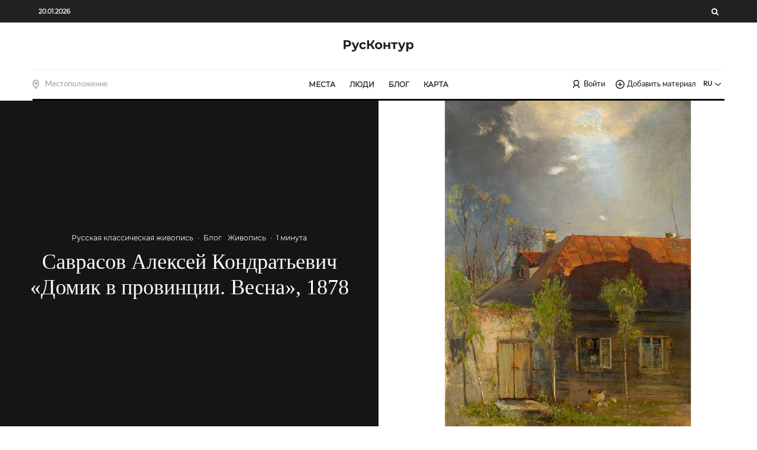

--- FILE ---
content_type: text/html; charset=UTF-8
request_url: https://ruskontur.com/savrasov-aleksej-kondratevich-domik-v-provinczii-vesna-1878/
body_size: 34557
content:
<!DOCTYPE html><html
lang=ru-RU><head><meta
charset="UTF-8"><meta
name="viewport" content="width=device-width, initial-scale=1"><link
rel=profile href=http://gmpg.org/xfn/11><meta
name="theme-color" content="#f7d40e"><meta
name="twitter:card" content="summary_large_image"><meta
name="twitter:image" content="https://fra1.digitaloceanspaces.com/blog.ruskontur/wp-content/uploads/2024/03/photo_2024-03-01_16-27-33.jpg"><meta
property="og:image" content="https://fra1.digitaloceanspaces.com/blog.ruskontur/wp-content/uploads/2024/03/photo_2024-03-01_16-27-33.jpg"><link
rel=dns-prefetch href=https://mc.yandex.ru><meta
name='robots' content='index, follow, max-image-preview:large, max-snippet:-1, max-video-preview:-1'><title>Саврасов Алексей Кондратьевич «Домик в провинции. Весна», 1878 - Русский контур</title><meta
name="description" content="Саврасов Алексей Кондратьевич «Домик в провинции. Весна», 1878 Дерево, масло. 44 x 32,5 см Государственная Третьяковская галерея, Москва  Нежный, обаятельный с..."><link
rel=canonical href=https://ruskontur.com/savrasov-aleksej-kondratevich-domik-v-provinczii-vesna-1878/ > <script data-jetpack-boost=ignore type=application/ld+json class=yoast-schema-graph>{"@context":"https://schema.org","@graph":[{"@type":"Article","@id":"https://ruskontur.com/savrasov-aleksej-kondratevich-domik-v-provinczii-vesna-1878/#article","isPartOf":{"@id":"https://ruskontur.com/savrasov-aleksej-kondratevich-domik-v-provinczii-vesna-1878/"},"author":{"name":"Русская классическая живопись","@id":"https://ruskontur.com/#/schema/person/860861afde352de0c1d068b563b83fa5"},"headline":"Саврасов Алексей Кондратьевич «Домик в провинции. Весна», 1878","datePublished":"2024-03-01T13:29:03+00:00","dateModified":"2024-03-01T13:37:16+00:00","mainEntityOfPage":{"@id":"https://ruskontur.com/savrasov-aleksej-kondratevich-domik-v-provinczii-vesna-1878/"},"wordCount":366,"commentCount":0,"publisher":{"@id":"https://ruskontur.com/#organization"},"image":{"@id":"https://ruskontur.com/savrasov-aleksej-kondratevich-domik-v-provinczii-vesna-1878/#primaryimage"},"thumbnailUrl":"https://fra1.digitaloceanspaces.com/blog.ruskontur/wp-content/uploads/2024/03/photo_2024-03-01_16-27-33.jpg","articleSection":["Блог","Живопись"],"inLanguage":"ru-RU","potentialAction":[{"@type":"CommentAction","name":"Comment","target":["https://ruskontur.com/savrasov-aleksej-kondratevich-domik-v-provinczii-vesna-1878/#respond"]}]},{"@type":"WebPage","@id":"https://ruskontur.com/savrasov-aleksej-kondratevich-domik-v-provinczii-vesna-1878/","url":"https://ruskontur.com/savrasov-aleksej-kondratevich-domik-v-provinczii-vesna-1878/","name":"Саврасов Алексей Кондратьевич «Домик в провинции. Весна», 1878 - Русский контур","isPartOf":{"@id":"https://ruskontur.com/#website"},"primaryImageOfPage":{"@id":"https://ruskontur.com/savrasov-aleksej-kondratevich-domik-v-provinczii-vesna-1878/#primaryimage"},"image":{"@id":"https://ruskontur.com/savrasov-aleksej-kondratevich-domik-v-provinczii-vesna-1878/#primaryimage"},"thumbnailUrl":"https://fra1.digitaloceanspaces.com/blog.ruskontur/wp-content/uploads/2024/03/photo_2024-03-01_16-27-33.jpg","datePublished":"2024-03-01T13:29:03+00:00","dateModified":"2024-03-01T13:37:16+00:00","description":"Саврасов Алексей Кондратьевич «Домик в провинции. Весна», 1878 Дерево, масло. 44 x 32,5 см Государственная Третьяковская галерея, Москва Нежный, обаятельный с...","breadcrumb":{"@id":"https://ruskontur.com/savrasov-aleksej-kondratevich-domik-v-provinczii-vesna-1878/#breadcrumb"},"inLanguage":"ru-RU","potentialAction":[{"@type":"ReadAction","target":["https://ruskontur.com/savrasov-aleksej-kondratevich-domik-v-provinczii-vesna-1878/"]}]},{"@type":"ImageObject","inLanguage":"ru-RU","@id":"https://ruskontur.com/savrasov-aleksej-kondratevich-domik-v-provinczii-vesna-1878/#primaryimage","url":"https://fra1.digitaloceanspaces.com/blog.ruskontur/wp-content/uploads/2024/03/photo_2024-03-01_16-27-33.jpg","contentUrl":"https://fra1.digitaloceanspaces.com/blog.ruskontur/wp-content/uploads/2024/03/photo_2024-03-01_16-27-33.jpg","width":748,"height":1008},{"@type":"BreadcrumbList","@id":"https://ruskontur.com/savrasov-aleksej-kondratevich-domik-v-provinczii-vesna-1878/#breadcrumb","itemListElement":[{"@type":"ListItem","position":1,"name":"Главная страница","item":"https://ruskontur.com/"},{"@type":"ListItem","position":2,"name":"Блог","item":"https://ruskontur.com/blog/"},{"@type":"ListItem","position":3,"name":"Саврасов Алексей Кондратьевич «Домик в провинции. Весна», 1878"}]},{"@type":"WebSite","@id":"https://ruskontur.com/#website","url":"https://ruskontur.com/","name":"Русский Контур","description":"","publisher":{"@id":"https://ruskontur.com/#organization"},"potentialAction":[{"@type":"SearchAction","target":{"@type":"EntryPoint","urlTemplate":"https://ruskontur.com/?s={search_term_string}"},"query-input":"required name=search_term_string"}],"inLanguage":"ru-RU"},{"@type":"Organization","@id":"https://ruskontur.com/#organization","name":"Русский Контур","url":"https://ruskontur.com/","logo":{"@type":"ImageObject","inLanguage":"ru-RU","@id":"https://ruskontur.com/#/schema/logo/image/","url":"https://fra1.digitaloceanspaces.com/blog.ruskontur/wp-content/uploads/2023/06/logo.svg","contentUrl":"https://fra1.digitaloceanspaces.com/blog.ruskontur/wp-content/uploads/2023/06/logo.svg","width":237,"height":37,"caption":"Русский Контур"},"image":{"@id":"https://ruskontur.com/#/schema/logo/image/"}},{"@type":"Person","@id":"https://ruskontur.com/#/schema/person/860861afde352de0c1d068b563b83fa5","name":"Русская классическая живопись","image":{"@type":"ImageObject","inLanguage":"ru-RU","@id":"https://ruskontur.com/#/schema/person/image/","url":"https://ruskontur.com/wp-content/uploads/avatars/511/1706876619-bpthumb.webp","contentUrl":"https://ruskontur.com/wp-content/uploads/avatars/511/1706876619-bpthumb.webp","caption":"Русская классическая живопись"},"sameAs":["http://russkaya-klassicheskaya-zhivopis"],"url":"https://ruskontur.com/author/russkaya-klassicheskaya-zhivopis/"}]}</script> <link
rel=dns-prefetch href=//stats.wp.com><link
rel=preload id=wp-block-library-css as=style onload="this.rel='stylesheet'" href='https://ruskontur.com/wp-includes/css/dist/block-library/style.min.css?ver=6.4.1' type=text/css media=all><style id=wp-block-library-inline-css>.has-text-align-justify{text-align:justify}</style><link
rel=preload id=bp-login-form-block-css as=style onload="this.rel='stylesheet'" href='https://ruskontur.com/wp-content/plugins/buddypress/bp-core/css/blocks/login-form.min.css?ver=11.4.0' type=text/css media=all><link
rel=preload id=bp-member-block-css as=style onload="this.rel='stylesheet'" href='https://ruskontur.com/wp-content/plugins/buddypress/bp-members/css/blocks/member.min.css?ver=11.4.0' type=text/css media=all><link
rel=preload id=bp-members-block-css as=style onload="this.rel='stylesheet'" href='https://ruskontur.com/wp-content/plugins/buddypress/bp-members/css/blocks/members.min.css?ver=11.4.0' type=text/css media=all><link
rel=preload id=bp-dynamic-members-block-css as=style onload="this.rel='stylesheet'" href='https://ruskontur.com/wp-content/plugins/buddypress/bp-members/css/blocks/dynamic-members.min.css?ver=11.4.0' type=text/css media=all><style id=classic-theme-styles-inline-css>/*! This file is auto-generated */
.wp-block-button__link{color:#fff;background-color:#32373c;border-radius:9999px;box-shadow:none;text-decoration:none;padding:calc(.667em + 2px) calc(1.333em + 2px);font-size:1.125em}.wp-block-file__button{background:#32373c;color:#fff;text-decoration:none}</style><style id=global-styles-inline-css>/*<![CDATA[*/body{--wp--preset--color--black:#000;--wp--preset--color--cyan-bluish-gray:#abb8c3;--wp--preset--color--white:#fff;--wp--preset--color--pale-pink:#f78da7;--wp--preset--color--vivid-red:#cf2e2e;--wp--preset--color--luminous-vivid-orange:#ff6900;--wp--preset--color--luminous-vivid-amber:#fcb900;--wp--preset--color--light-green-cyan:#7bdcb5;--wp--preset--color--vivid-green-cyan:#00d084;--wp--preset--color--pale-cyan-blue:#8ed1fc;--wp--preset--color--vivid-cyan-blue:#0693e3;--wp--preset--color--vivid-purple:#9b51e0;--wp--preset--gradient--vivid-cyan-blue-to-vivid-purple:linear-gradient(135deg,rgba(6,147,227,1) 0%,rgb(155,81,224) 100%);--wp--preset--gradient--light-green-cyan-to-vivid-green-cyan:linear-gradient(135deg,rgb(122,220,180) 0%,rgb(0,208,130) 100%);--wp--preset--gradient--luminous-vivid-amber-to-luminous-vivid-orange:linear-gradient(135deg,rgba(252,185,0,1) 0%,rgba(255,105,0,1) 100%);--wp--preset--gradient--luminous-vivid-orange-to-vivid-red:linear-gradient(135deg,rgba(255,105,0,1) 0%,rgb(207,46,46) 100%);--wp--preset--gradient--very-light-gray-to-cyan-bluish-gray:linear-gradient(135deg,rgb(238,238,238) 0%,rgb(169,184,195) 100%);--wp--preset--gradient--cool-to-warm-spectrum:linear-gradient(135deg,rgb(74,234,220) 0%,rgb(151,120,209) 20%,rgb(207,42,186) 40%,rgb(238,44,130) 60%,rgb(251,105,98) 80%,rgb(254,248,76) 100%);--wp--preset--gradient--blush-light-purple:linear-gradient(135deg,rgb(255,206,236) 0%,rgb(152,150,240) 100%);--wp--preset--gradient--blush-bordeaux:linear-gradient(135deg,rgb(254,205,165) 0%,rgb(254,45,45) 50%,rgb(107,0,62) 100%);--wp--preset--gradient--luminous-dusk:linear-gradient(135deg,rgb(255,203,112) 0%,rgb(199,81,192) 50%,rgb(65,88,208) 100%);--wp--preset--gradient--pale-ocean:linear-gradient(135deg,rgb(255,245,203) 0%,rgb(182,227,212) 50%,rgb(51,167,181) 100%);--wp--preset--gradient--electric-grass:linear-gradient(135deg,rgb(202,248,128) 0%,rgb(113,206,126) 100%);--wp--preset--gradient--midnight:linear-gradient(135deg,rgb(2,3,129) 0%,rgb(40,116,252) 100%);--wp--preset--font-size--small:13px;--wp--preset--font-size--medium:20px;--wp--preset--font-size--large:36px;--wp--preset--font-size--x-large:42px;--wp--preset--spacing--20:0.44rem;--wp--preset--spacing--30:0.67rem;--wp--preset--spacing--40:1rem;--wp--preset--spacing--50:1.5rem;--wp--preset--spacing--60:2.25rem;--wp--preset--spacing--70:3.38rem;--wp--preset--spacing--80:5.06rem;--wp--preset--shadow--natural:6px 6px 9px rgba(0, 0, 0, 0.2);--wp--preset--shadow--deep:12px 12px 50px rgba(0, 0, 0, 0.4);--wp--preset--shadow--sharp:6px 6px 0px rgba(0, 0, 0, 0.2);--wp--preset--shadow--outlined:6px 6px 0px -3px rgba(255, 255, 255, 1), 6px 6px rgba(0, 0, 0, 1);--wp--preset--shadow--crisp:6px 6px 0px rgba(0, 0, 0, 1)}:where(.is-layout-flex){gap:0.5em}:where(.is-layout-grid){gap:0.5em}body .is-layout-flow>.alignleft{float:left;margin-inline-start:0;margin-inline-end:2em}body .is-layout-flow>.alignright{float:right;margin-inline-start:2em;margin-inline-end:0}body .is-layout-flow>.aligncenter{margin-left:auto !important;margin-right:auto !important}body .is-layout-constrained>.alignleft{float:left;margin-inline-start:0;margin-inline-end:2em}body .is-layout-constrained>.alignright{float:right;margin-inline-start:2em;margin-inline-end:0}body .is-layout-constrained>.aligncenter{margin-left:auto !important;margin-right:auto !important}body .is-layout-constrained>:where(:not(.alignleft):not(.alignright):not(.alignfull)){max-width:var(--wp--style--global--content-size);margin-left:auto !important;margin-right:auto !important}body .is-layout-constrained>.alignwide{max-width:var(--wp--style--global--wide-size)}body .is-layout-flex{display:flex}body .is-layout-flex{flex-wrap:wrap;align-items:center}body .is-layout-flex>*{margin:0}body .is-layout-grid{display:grid}body .is-layout-grid>*{margin:0}:where(.wp-block-columns.is-layout-flex){gap:2em}:where(.wp-block-columns.is-layout-grid){gap:2em}:where(.wp-block-post-template.is-layout-flex){gap:1.25em}:where(.wp-block-post-template.is-layout-grid){gap:1.25em}.has-black-color{color:var(--wp--preset--color--black) !important}.has-cyan-bluish-gray-color{color:var(--wp--preset--color--cyan-bluish-gray) !important}.has-white-color{color:var(--wp--preset--color--white) !important}.has-pale-pink-color{color:var(--wp--preset--color--pale-pink) !important}.has-vivid-red-color{color:var(--wp--preset--color--vivid-red) !important}.has-luminous-vivid-orange-color{color:var(--wp--preset--color--luminous-vivid-orange) !important}.has-luminous-vivid-amber-color{color:var(--wp--preset--color--luminous-vivid-amber) !important}.has-light-green-cyan-color{color:var(--wp--preset--color--light-green-cyan) !important}.has-vivid-green-cyan-color{color:var(--wp--preset--color--vivid-green-cyan) !important}.has-pale-cyan-blue-color{color:var(--wp--preset--color--pale-cyan-blue) !important}.has-vivid-cyan-blue-color{color:var(--wp--preset--color--vivid-cyan-blue) !important}.has-vivid-purple-color{color:var(--wp--preset--color--vivid-purple) !important}.has-black-background-color{background-color:var(--wp--preset--color--black) !important}.has-cyan-bluish-gray-background-color{background-color:var(--wp--preset--color--cyan-bluish-gray) !important}.has-white-background-color{background-color:var(--wp--preset--color--white) !important}.has-pale-pink-background-color{background-color:var(--wp--preset--color--pale-pink) !important}.has-vivid-red-background-color{background-color:var(--wp--preset--color--vivid-red) !important}.has-luminous-vivid-orange-background-color{background-color:var(--wp--preset--color--luminous-vivid-orange) !important}.has-luminous-vivid-amber-background-color{background-color:var(--wp--preset--color--luminous-vivid-amber) !important}.has-light-green-cyan-background-color{background-color:var(--wp--preset--color--light-green-cyan) !important}.has-vivid-green-cyan-background-color{background-color:var(--wp--preset--color--vivid-green-cyan) !important}.has-pale-cyan-blue-background-color{background-color:var(--wp--preset--color--pale-cyan-blue) !important}.has-vivid-cyan-blue-background-color{background-color:var(--wp--preset--color--vivid-cyan-blue) !important}.has-vivid-purple-background-color{background-color:var(--wp--preset--color--vivid-purple) !important}.has-black-border-color{border-color:var(--wp--preset--color--black) !important}.has-cyan-bluish-gray-border-color{border-color:var(--wp--preset--color--cyan-bluish-gray) !important}.has-white-border-color{border-color:var(--wp--preset--color--white) !important}.has-pale-pink-border-color{border-color:var(--wp--preset--color--pale-pink) !important}.has-vivid-red-border-color{border-color:var(--wp--preset--color--vivid-red) !important}.has-luminous-vivid-orange-border-color{border-color:var(--wp--preset--color--luminous-vivid-orange) !important}.has-luminous-vivid-amber-border-color{border-color:var(--wp--preset--color--luminous-vivid-amber) !important}.has-light-green-cyan-border-color{border-color:var(--wp--preset--color--light-green-cyan) !important}.has-vivid-green-cyan-border-color{border-color:var(--wp--preset--color--vivid-green-cyan) !important}.has-pale-cyan-blue-border-color{border-color:var(--wp--preset--color--pale-cyan-blue) !important}.has-vivid-cyan-blue-border-color{border-color:var(--wp--preset--color--vivid-cyan-blue) !important}.has-vivid-purple-border-color{border-color:var(--wp--preset--color--vivid-purple) !important}.has-vivid-cyan-blue-to-vivid-purple-gradient-background{background:var(--wp--preset--gradient--vivid-cyan-blue-to-vivid-purple) !important}.has-light-green-cyan-to-vivid-green-cyan-gradient-background{background:var(--wp--preset--gradient--light-green-cyan-to-vivid-green-cyan) !important}.has-luminous-vivid-amber-to-luminous-vivid-orange-gradient-background{background:var(--wp--preset--gradient--luminous-vivid-amber-to-luminous-vivid-orange) !important}.has-luminous-vivid-orange-to-vivid-red-gradient-background{background:var(--wp--preset--gradient--luminous-vivid-orange-to-vivid-red) !important}.has-very-light-gray-to-cyan-bluish-gray-gradient-background{background:var(--wp--preset--gradient--very-light-gray-to-cyan-bluish-gray) !important}.has-cool-to-warm-spectrum-gradient-background{background:var(--wp--preset--gradient--cool-to-warm-spectrum) !important}.has-blush-light-purple-gradient-background{background:var(--wp--preset--gradient--blush-light-purple) !important}.has-blush-bordeaux-gradient-background{background:var(--wp--preset--gradient--blush-bordeaux) !important}.has-luminous-dusk-gradient-background{background:var(--wp--preset--gradient--luminous-dusk) !important}.has-pale-ocean-gradient-background{background:var(--wp--preset--gradient--pale-ocean) !important}.has-electric-grass-gradient-background{background:var(--wp--preset--gradient--electric-grass) !important}.has-midnight-gradient-background{background:var(--wp--preset--gradient--midnight) !important}.has-small-font-size{font-size:var(--wp--preset--font-size--small) !important}.has-medium-font-size{font-size:var(--wp--preset--font-size--medium) !important}.has-large-font-size{font-size:var(--wp--preset--font-size--large) !important}.has-x-large-font-size{font-size:var(--wp--preset--font-size--x-large) !important}.wp-block-navigation a:where(:not(.wp-element-button)){color:inherit}:where(.wp-block-post-template.is-layout-flex){gap:1.25em}:where(.wp-block-post-template.is-layout-grid){gap:1.25em}:where(.wp-block-columns.is-layout-flex){gap:2em}:where(.wp-block-columns.is-layout-grid){gap:2em}.wp-block-pullquote{font-size:1.5em;line-height:1.6}/*]]>*/</style><link
rel=preload id=bp-legacy-css-css as=style onload="this.rel='stylesheet'" href='https://ruskontur.com/wp-content/plugins/buddypress/bp-templates/bp-legacy/css/buddypress.min.css?ver=11.4.0' type=text/css media=screen><style id=dominant-color-styles-inline-css>/*<![CDATA[*/img[data-dominant-color]:not(.has-transparency){background-color:var(--dominant-color)}/*]]>*/</style><link
rel=stylesheet id=zeen-style-css href='https://ruskontur.com/wp-content/themes/zeen/assets/css/style.min.css?ver=4.2.4' type=text/css media=all><style id=zeen-style-inline-css>/*<![CDATA[*/.content-bg, .block-skin-5:not(.skin-inner), .block-skin-5.skin-inner > .tipi-row-inner-style, .article-layout-skin-1.title-cut-bl .hero-wrap .meta:before, .article-layout-skin-1.title-cut-bc .hero-wrap .meta:before, .article-layout-skin-1.title-cut-bl .hero-wrap .share-it:before, .article-layout-skin-1.title-cut-bc .hero-wrap .share-it:before, .standard-archive .page-header, .skin-dark .flickity-viewport, .zeen__var__options
label{background:#fff}a.zeen-pin-it{position:absolute}.background.mask{background-color:transparent}.side-author__wrap .mask
a{display:inline-block;height:70px}.timed-pup,.modal-wrap{position:fixed;visibility:hidden}.to-top__fixed .to-top
a{background-color:#000;color:#fff}.site-inner{background-color:#fff}.splitter svg
g{fill:#fff}.inline-post .block article
.title{font-size:20px}.fontfam-1{font-family:'PlayfairDisplay'!important}input,input[type="number"],.body-f1, .quotes-f1 blockquote, .quotes-f1 q, .by-f1 .byline, .sub-f1 .subtitle, .wh-f1 .widget-title, .headings-f1 h1, .headings-f1 h2, .headings-f1 h3, .headings-f1 h4, .headings-f1 h5, .headings-f1 h6,.font-1,div.jvectormap-tip{font-family:'PlayfairDisplay';font-weight:400;font-style:normal}.fontfam-2{font-family:'Lato'!important}input[type=submit], button, .tipi-button,.button,.wpcf7-submit,.button__back__home,.body-f2, .quotes-f2 blockquote, .quotes-f2 q, .by-f2 .byline, .sub-f2 .subtitle, .wh-f2 .widget-title, .headings-f2 h1, .headings-f2 h2, .headings-f2 h3, .headings-f2 h4, .headings-f2 h5, .headings-f2 h6,.font-2{font-family:'Lato';font-weight:400;font-style:normal}.fontfam-3{font-family:'Montserrat'!important}.body-f3, .quotes-f3 blockquote, .quotes-f3 q, .by-f3 .byline, .sub-f3 .subtitle, .wh-f3 .widget-title, .headings-f3 h1, .headings-f3 h2, .headings-f3 h3, .headings-f3 h4, .headings-f3 h5, .headings-f3 h6,.font-3{font-family:'Montserrat';font-style:normal;font-weight:400}.tipi-row, .tipi-builder-on .contents-wrap>p{max-width:1230px }.slider-columns--3
article{width:360px}.slider-columns--2
article{width:555px}.slider-columns--4
article{width:262.5px}.single .site-content .tipi-row{max-width:1230px }.single-product .site-content .tipi-row{max-width:1230px }.date--secondary{color:#fff}.date--main{color:#f8d92f}.global-accent-border{border-color:#f7d40e}.trending-accent-border{border-color:#f7d40e}.trending-accent-bg{border-color:#f7d40e}.wpcf7-submit,.tipi-button.block-loader{background:#18181e}.wpcf7-submit:hover,.tipi-button.block-loader:hover{background:#111}.tipi-button.block-loader{color:#fff!important}.wpcf7-submit{background:#18181e}.wpcf7-submit:hover{background:#111}.global-accent-bg, .icon-base-2:hover .icon-bg,#progress{background-color:#f7d40e}.global-accent-text, .mm-submenu-2 .mm-51 .menu-wrap>.sub-menu>li>a{color:#f7d40e}body{color:#444}.excerpt{color:#666}.mode--alt--b .excerpt, .block-skin-2 .excerpt, .block-skin-2 .preview-classic .custom-button__fill-2{color:#888!important}.read-more-wrap{color:#adadad}.logo-fallback
a{color:#000!important}.site-mob-header .logo-fallback
a{color:#000!important}blockquote:not(.comment-excerpt){color:#111}.mode--alt--b blockquote:not(.comment-excerpt), .mode--alt--b .block-skin-0.block-wrap-quote .block-wrap-quote blockquote:not(.comment-excerpt), .mode--alt--b .block-skin-0.block-wrap-quote .block-wrap-quote blockquote:not(.comment-excerpt) span{color:#fff!important}.byline, .byline
a{color:#7a7a7a}.mode--alt--b .block-wrap-classic .byline, .mode--alt--b .block-wrap-classic .byline a, .mode--alt--b .block-wrap-thumbnail .byline, .mode--alt--b .block-wrap-thumbnail .byline a, .block-skin-2 .byline a, .block-skin-2
.byline{color:#888}.preview-classic .meta .title, .preview-thumbnail .meta .title,.preview-56 .meta
.title{color:#111}h1,h2,h3,h4,h5,h6,.block-title{color:#111}.sidebar-widget  .widget-title{color:#111!important}.link-color-wrap p > a, .link-color-wrap p > em a, .link-color-wrap p > strong
a{text-decoration:underline;text-decoration-color:#2cffbd;text-decoration-thickness:4px;text-decoration-style:solid}.link-color-wrap a, .woocommerce-Tabs-panel--description
a{color:#333}.mode--alt--b .link-color-wrap a, .mode--alt--b .woocommerce-Tabs-panel--description
a{color:#888}.copyright, .site-footer .bg-area-inner .copyright
a{color:#838383}.link-color-wrap a:hover{color:#2cffbd}.mode--alt--b .link-color-wrap a:hover{color:#555}body{line-height:1.66}input[type=submit],button,.tipi-button,.button,.wpcf7-submit,.button__back__home{letter-spacing:0.03em}.sub-menu a:not(.tipi-button){letter-spacing:0.1em}.widget-title{letter-spacing:0.15em}html,body{font-size:15px}.byline{font-size:12px}input[type=submit],button,.tipi-button,.button,.wpcf7-submit,.button__back__home{font-size:11px}.excerpt{font-size:15px}.logo-fallback, .secondary-wrap .logo-fallback
a{font-size:22px}.logo
span{font-size:12px}.breadcrumbs{font-size:10px}.hero-meta.tipi-s-typo
.title{font-size:24px}.hero-meta.tipi-s-typo
.subtitle{font-size:15px}.hero-meta.tipi-m-typo
.title{font-size:24px}.hero-meta.tipi-m-typo
.subtitle{font-size:15px}.hero-meta.tipi-xl-typo
.title{font-size:24px}.hero-meta.tipi-xl-typo
.subtitle{font-size:15px}.block-html-content h1, .single-content .entry-content
h1{font-size:20px}.block-html-content h2, .single-content .entry-content
h2{font-size:20px}.block-html-content h3, .single-content .entry-content
h3{font-size:20px}.block-html-content h4, .single-content .entry-content
h4{font-size:20px}.block-html-content h5, .single-content .entry-content
h5{font-size:18px}.footer-block-links{font-size:8px}blockquote,q{font-size:20px}.site-footer
.copyright{font-size:12px}.footer-navigation{font-size:12px}.site-footer .menu-icons{font-size:12px}.block-title,.page-title{font-size:24px}.block-subtitle{font-size:18px}.block-col-self .preview-2
.title{font-size:22px}.block-wrap-classic .tipi-m-typo .title-wrap
.title{font-size:22px}.tipi-s-typo .title, .ppl-s-3 .tipi-s-typo .title, .zeen-col--wide .ppl-s-3 .tipi-s-typo .title, .preview-1 .title, .preview-21:not(.tipi-xs-typo) .title{font-size:22px}.tipi-xs-typo .title, .tipi-basket-wrap .basket-item
.title{font-size:15px}.meta .read-more-wrap{font-size:11px}.widget-title{font-size:12px}.split-1:not(.preview-thumbnail) .mask{-webkit-flex:0 0 calc( 40% - 15px);-ms-flex:0 0 calc( 40% - 15px);flex:0 0 calc( 40% - 15px);width:calc( 40% - 15px)}.preview-thumbnail
.mask{-webkit-flex:0 0 65px;-ms-flex:0 0 65px;flex:0 0 65px;width:65px}.footer-lower-area{padding-top:90px}.footer-lower-area{padding-bottom:90px}.footer-upper-area{padding-bottom:50px}.footer-upper-area{padding-top:50px}.footer-widget-wrap{padding-bottom:50px}.footer-widget-wrap{padding-top:50px}.tipi-button-cta-header{font-size:12px}.tipi-button.block-loader, .wpcf7-submit, .mc4wp-form-fields
button{font-weight:700}.subtitle{font-style:italic!important}.main-navigation .horizontal-menu, .main-navigation .menu-item, .main-navigation .menu-icon .menu-icon--text,  .main-navigation .tipi-i-search
span{font-weight:700}.secondary-wrap .menu-secondary li, .secondary-wrap .menu-item, .secondary-wrap .menu-icon .menu-icon--text{font-weight:700}.footer-lower-area, .footer-lower-area .menu-item, .footer-lower-area .menu-icon
span{font-weight:700}.widget-title{font-weight:700!important}input[type=submit],button,.tipi-button,.button,.wpcf7-submit,.button__back__home{text-transform:uppercase}.entry-title{text-transform:none}.logo-fallback{text-transform:none}.block-wrap-slider .title-wrap
.title{text-transform:none}.block-wrap-grid .title-wrap .title, .tile-design-4 .meta .title-wrap
.title{text-transform:none}.block-wrap-classic .title-wrap
.title{text-transform:none}.block-title{text-transform:none}.meta .excerpt .read-more{text-transform:uppercase}.preview-grid .read-more{text-transform:uppercase}.block-subtitle{text-transform:none}.byline{text-transform:none}.widget-title{text-transform:uppercase}.main-navigation .menu-item, .main-navigation .menu-icon .menu-icon--text{text-transform:uppercase}.secondary-navigation, .secondary-wrap .menu-icon .menu-icon--text{text-transform:uppercase}.footer-lower-area .menu-item, .footer-lower-area .menu-icon
span{text-transform:uppercase}.sub-menu a:not(.tipi-button){text-transform:none}.site-mob-header .menu-item, .site-mob-header .menu-icon
span{text-transform:uppercase}.single-content .entry-content h1, .single-content .entry-content h2, .single-content .entry-content h3, .single-content .entry-content h4, .single-content .entry-content h5, .single-content .entry-content h6, .meta__full h1, .meta__full h2, .meta__full h3, .meta__full h4, .meta__full h5,.bbp__thread__title{text-transform:none}.mm-submenu-2 .mm-11 .menu-wrap > *, .mm-submenu-2 .mm-31 .menu-wrap > *, .mm-submenu-2 .mm-21 .menu-wrap > *, .mm-submenu-2 .mm-51 .menu-wrap>*{border-top:3px solid transparent}.separation-border{margin-bottom:30px}.load-more-wrap-1{padding-top:30px}.block-wrap-classic .inf-spacer+.block:not(.block-62){margin-top:30px}.separation-border-style{border-bottom:1px #e9e9e9 dotted;padding-bottom:30px}.block-title-wrap-style .block-title:after, .block-title-wrap-style .block-title:before{border-top:1px #eee solid}.separation-border-v{background:#eee}.separation-border-v{height:calc( 100% -  30px - 1px)}@media only screen and (max-width: 480px){.separation-border-style{padding-bottom:15px}.separation-border{margin-bottom:15px}}.grid-spacing{border-top-width:2px}.sidebar-wrap
.sidebar{padding-right:30px;padding-left:30px;padding-top:0px;padding-bottom:0px}.sidebar-left .sidebar-wrap
.sidebar{padding-right:30px;padding-left:30px}@media only screen and (min-width: 481px){.block-wrap-grid .block-title-area, .block-wrap-98 .block-piece-2 article:last-child{margin-bottom:-2px}.block-wrap-92 .tipi-row-inner-box{margin-top:-2px}.block-wrap-grid .only-filters{top:2px}.grid-spacing{border-right-width:2px}.block-wrap-grid:not(.block-wrap-81) .block{width:calc( 100% + 2px )}}@media only screen and (max-width: 767px){.mobile__design--side
.mask{width:calc( 40% - 15px)}}@media only screen and (min-width: 768px){input[type=submit],button,.tipi-button,.button,.wpcf7-submit,.button__back__home{letter-spacing:0.09em}.hero-meta.tipi-s-typo
.title{font-size:30px}.hero-meta.tipi-s-typo
.subtitle{font-size:18px}.hero-meta.tipi-m-typo
.title{font-size:30px}.hero-meta.tipi-m-typo
.subtitle{font-size:18px}.hero-meta.tipi-xl-typo
.title{font-size:32px}.hero-meta.tipi-xl-typo
.subtitle{font-size:18px}.block-html-content h1, .single-content .entry-content
h1{font-size:30px}.block-html-content h2, .single-content .entry-content
h2{font-size:30px}.block-html-content h3, .single-content .entry-content
h3{font-size:24px}.block-html-content h4, .single-content .entry-content
h4{font-size:24px}blockquote,q{font-size:25px}.main-navigation, .main-navigation .menu-icon--text{font-size:12px}.sub-menu a:not(.tipi-button){font-size:12px}.main-navigation .menu-icon, .main-navigation .trending-icon-solo{font-size:12px}.secondary-wrap-v .standard-drop>a,.secondary-wrap, .secondary-wrap a, .secondary-wrap .menu-icon--text{font-size:11px}.secondary-wrap .menu-icon, .secondary-wrap .menu-icon a, .secondary-wrap .trending-icon-solo{font-size:13px}.footer-lower-area{padding-top:40px}.footer-lower-area{padding-bottom:40px}.footer-upper-area{padding-bottom:40px}.footer-upper-area{padding-top:40px}.footer-widget-wrap{padding-bottom:40px}.footer-widget-wrap{padding-top:40px}.layout-side-info
.details{width:130px;float:left}.sticky-header--active.site-header.size-set .logo img, .site-header.size-set.slidedown .logo img, .site-header.size-set.sticky-menu-2.stuck .logo
img{height:40px!important}.sticky-header--active.site-header .bg-area, .site-header.sticky-menu-2.stuck .bg-area, .site-header.slidedown .bg-area, .main-navigation.stuck .menu-bg-area, .sticky-4-unfixed .header-skin-4.site-header .bg-area{background:rgba(255,255,255,0.9)}.title-contrast .hero-wrap{height:calc( 100vh - 160px )}.block-col-self .block-71 .tipi-s-typo
.title{font-size:18px}.zeen-col--narrow .block-wrap-classic .tipi-m-typo .title-wrap
.title{font-size:18px}.mode--alt--b .footer-widget-area:not(.footer-widget-area-1)+.footer-lower-area{border-top:1px #333 solid }.footer-widget-wrap{border-right:1px #333 solid }.footer-widget-wrap .widget_search form, .footer-widget-wrap
select{border-color:#333}.footer-widget-wrap .zeen-widget{border-bottom:1px #333 solid }.footer-widget-wrap .zeen-widget .preview-thumbnail{border-bottom-color:#333}.secondary-wrap .menu-padding, .secondary-wrap .ul-padding>li>a{padding-top:10px;padding-bottom:10px}}@media only screen and (min-width: 1240px){.hero-l .single-content{padding-top:45px}.align-fs .contents-wrap .video-wrap, .align-fs-center .aligncenter.size-full, .align-fs-center .wp-caption.aligncenter .size-full, .align-fs-center .tiled-gallery, .align-fs
.alignwide{width:1170px}.align-fs .contents-wrap .video-wrap{height:658px}.has-bg .align-fs .contents-wrap .video-wrap, .has-bg .align-fs .alignwide, .has-bg .align-fs-center .aligncenter.size-full, .has-bg .align-fs-center .wp-caption.aligncenter .size-full, .has-bg .align-fs-center .tiled-gallery{width:1230px}.has-bg .align-fs .contents-wrap .video-wrap{height:691px}.logo-fallback, .secondary-wrap .logo-fallback
a{font-size:30px}.hero-meta.tipi-s-typo
.title{font-size:36px}.hero-meta.tipi-m-typo
.title{font-size:44px}.hero-meta.tipi-xl-typo
.title{font-size:50px}.block-html-content h1, .single-content .entry-content
h1{font-size:44px}.block-html-content h2, .single-content .entry-content
h2{font-size:40px}.block-html-content h3, .single-content .entry-content
h3{font-size:30px}.block-html-content h4, .single-content .entry-content
h4{font-size:20px}.main-navigation .menu-icon, .main-navigation .trending-icon-solo{font-size:16px}.block-title,.page-title{font-size:40px}.block-subtitle{font-size:20px}.block-col-self .preview-2
.title{font-size:36px}.block-wrap-classic .tipi-m-typo .title-wrap
.title{font-size:30px}.tipi-s-typo .title, .ppl-s-3 .tipi-s-typo .title, .zeen-col--wide .ppl-s-3 .tipi-s-typo .title, .preview-1 .title, .preview-21:not(.tipi-xs-typo) .title{font-size:24px}.widget-title{font-size:10px}.split-1:not(.preview-thumbnail) .mask{-webkit-flex:0 0 calc( 50% - 15px);-ms-flex:0 0 calc( 50% - 15px);flex:0 0 calc( 50% - 15px);width:calc( 50% - 15px)}.footer-lower-area{padding-top:90px}.footer-lower-area{padding-bottom:90px}.footer-upper-area{padding-bottom:50px}.footer-upper-area{padding-top:50px}.footer-widget-wrap{padding-bottom:50px}.footer-widget-wrap{padding-top:50px}}.main-menu-bar-color-1 .current-menu-item > a, .main-menu-bar-color-1 .menu-main-menu>.dropper.active:not(.current-menu-item)>a{background-color:#f7d40e}.site-header
a{color:#111}.site-skin-3.content-subscribe, .site-skin-3.content-subscribe .subtitle, .site-skin-3.content-subscribe input, .site-skin-3.content-subscribe
h2{color:#fff}.site-skin-3.content-subscribe input[type="email"]{border-color:#fff}.mob-menu-wrap
a{color:#fff}.mob-menu-wrap .mobile-navigation .mobile-search-wrap
.search{border-color:#fff}.footer-widget-wrap .widget_search
form{border-color:#333}.sidebar-wrap
.sidebar{border:1px
#ddd solid }.content-area .zeen-widget{border:0
#e9e9e9 solid;border-width:0 0 1px 0}.content-area .zeen-widget{padding:30px
0px 30px}.grid-meta-bg .mask:before{content:"";background-image:linear-gradient(to top, rgba(0,0,0,0.30) 0%, rgba(0,0,0,0) 100%)}.grid-image-1 .mask-overlay{background-color:#1a1d1e }.with-fi.preview-grid,.with-fi.preview-grid .byline,.with-fi.preview-grid .subtitle, .with-fi.preview-grid
a{color:#fff}.preview-grid .mask-overlay{opacity:0.2 }@media (pointer: fine){.preview-grid:hover .mask-overlay{opacity:0.4 }}.slider-image-1 .mask-overlay{background-color:#1a1d1e }.with-fi.preview-slider-overlay,.with-fi.preview-slider-overlay .byline,.with-fi.preview-slider-overlay .subtitle, .with-fi.preview-slider-overlay
a{color:#fff}.preview-slider-overlay .mask-overlay{opacity:0.2 }@media (pointer: fine){.preview-slider-overlay:hover .mask-overlay{opacity:0.6 }}.site-footer .footer-widget-bg-area, .site-footer .footer-widget-bg-area .woo-product-rating span, .site-footer .footer-widget-bg-area .stack-design-3
.meta{background-color:#272727}.site-footer .footer-widget-bg-area
.background{background-image:none;opacity:1}.site-footer .footer-widget-bg-area .block-skin-0 .tipi-arrow{color:#dddede;border-color:#dddede}.site-footer .footer-widget-bg-area .block-skin-0 .tipi-arrow i:after{background:#dddede}.site-footer .footer-widget-bg-area,.site-footer .footer-widget-bg-area .byline,.site-footer .footer-widget-bg-area a,.site-footer .footer-widget-bg-area .widget_search form *,.site-footer .footer-widget-bg-area h3,.site-footer .footer-widget-bg-area .widget-title{color:#dddede}.site-footer .footer-widget-bg-area .tipi-spin.tipi-row-inner-style:before{border-color:#dddede}.content-lwa .bg-area, .content-lwa .bg-area .woo-product-rating span, .content-lwa .bg-area .stack-design-3
.meta{background-color:#272727}.content-lwa .bg-area
.background{opacity:0.75}.content-lwa .bg-area,.content-lwa .bg-area .byline,.content-lwa .bg-area a,.content-lwa .bg-area .widget_search form *,.content-lwa .bg-area h3,.content-lwa .bg-area .widget-title{color:#fff}.content-lwa .bg-area .tipi-spin.tipi-row-inner-style:before{border-color:#fff}.slide-in-menu .bg-area, .slide-in-menu .bg-area .woo-product-rating span, .slide-in-menu .bg-area .stack-design-3
.meta{background-color:#222}.slide-in-menu .bg-area
.background{opacity:0.3}.slide-in-menu,.slide-in-menu .bg-area a,.slide-in-menu .bg-area .widget-title, .slide-in-menu .cb-widget-design-1 .cb-score{color:#fff}.slide-in-menu
form{border-color:#fff}.slide-in-menu .bg-area .mc4wp-form-fields input[type="email"], #subscribe-submit input[type="email"], .subscribe-wrap input[type="email"],.slide-in-menu .bg-area .mc4wp-form-fields input[type="text"], #subscribe-submit input[type="text"], .subscribe-wrap input[type="text"]{border-bottom-color:#fff}.mob-menu-wrap .bg-area{background-image:linear-gradient(130deg, #0a0a0a 0%, #232323 80%)}.mob-menu-wrap .bg-area
.background{opacity:0.5}.mob-menu-wrap .bg-area,.mob-menu-wrap .bg-area .byline,.mob-menu-wrap .bg-area a,.mob-menu-wrap .bg-area .widget_search form *,.mob-menu-wrap .bg-area h3,.mob-menu-wrap .bg-area .widget-title{color:#fff}.mob-menu-wrap .bg-area .tipi-spin.tipi-row-inner-style:before{border-color:#fff}.main-navigation, .main-navigation .menu-icon--text{color:#1e1e1e}.main-navigation .horizontal-menu>li>a{padding-left:12px;padding-right:12px}.main-navigation-border{border-bottom:3px #0a0a0a solid }.main-navigation-border .drop-search{border-top:3px #0a0a0a solid }#progress{bottom:0;height:3px}.sticky-menu-2:not(.active) #progress{bottom:-3px}#progress{background-color:#f7d40e}.main-navigation-border{border-top:1px #eee solid }.main-navigation .horizontal-menu .drop, .main-navigation .horizontal-menu>li>a,.date--main{padding-top:15px;padding-bottom:15px}.site-mob-header .menu-icon{font-size:13px}.secondary-wrap .menu-bg-area{background-color:#1f2123}.secondary-wrap-v .standard-drop>a,.secondary-wrap, .secondary-wrap a, .secondary-wrap .menu-icon--text{color:#fff}.secondary-wrap .menu-secondary > li > a, .secondary-icons li>a{padding-left:10px;padding-right:10px}.mc4wp-form-fields input[type=submit], .mc4wp-form-fields button, #subscribe-submit input[type=submit], .subscribe-wrap input[type=submit]{color:#fff;background-image:linear-gradient(130deg, #32429e 0%, #aa076b 80%)}.site-mob-header:not(.site-mob-header-11) .header-padding .logo-main-wrap, .site-mob-header:not(.site-mob-header-11) .header-padding .icons-wrap a, .site-mob-header-11 .header-padding{padding-top:20px;padding-bottom:20px}.site-header .header-padding{padding-top:30px;padding-bottom:30px}.site-header.sticky-menu-2.stuck .header-padding, .site-header.slidedown .header-padding, .sticky-header--active.site-header .header-padding, .main-navigation.stuck .horizontal-menu>li>a{padding-top:30px;padding-bottom:30px}@media only screen and (min-width: 768px){.tipi-m-0{display:none}}/*]]>*/</style><link
rel=preload id=index-style-css as=style onload="this.rel='stylesheet'" href='https://ruskontur.com/wp-content/themes/zeen-child/index.css?ver=4.2.4' type=text/css media=all><link
rel=preload id=markercluster-css as=style onload="this.rel='stylesheet'" href='https://ruskontur.com/wp-content/themes/zeen-child/libs/markercluster/dist/MarkerCluster.css?ver=6.4.1' type=text/css media=all><link
rel=preload id=markercluster-default-css as=style onload="this.rel='stylesheet'" href='https://ruskontur.com/wp-content/themes/zeen-child/libs/markercluster/dist/MarkerCluster.Default.css?ver=6.4.1' type=text/css media=all><link
rel=preload id=leaflet-style-css as=style onload="this.rel='stylesheet'" href='https://ruskontur.com/wp-content/themes/zeen-child/libs/leaflet/dist/leaflet.css?ver=6.4.1' type=text/css media=all><link
rel=preload id=jquery-ui-css as=style onload="this.rel='stylesheet'" href='https://ruskontur.com/wp-content/themes/zeen-child/libs/jquery-ui/jquery-ui.min.css?ver=4.2.4' type=text/css media=all><link
rel=preload id=zeen-child-style-css as=style onload="this.rel='stylesheet'" href='https://ruskontur.com/wp-content/themes/zeen-child/style.css?ver=4.2.4' type=text/css media=all><link
rel=preload id=zeen-bbp-buddypress-style-css as=style onload="this.rel='stylesheet'" href='https://ruskontur.com/wp-content/themes/zeen/assets/css/bbp-buddypress.min.css?ver=4.2.4' type=text/css media=all><link
rel=preload id=login-with-ajax-css as=style onload="this.rel='stylesheet'" href='https://ruskontur.com/wp-content/plugins/login-with-ajax/templates/widget.css?ver=4.3' type=text/css media=all><style>.cir-link{height:20px;display:block;width:90px;overflow:hidden}.cir-link,.cir-link
img{padding:0;margin:0;border:0}.cir-link:hover
img{position:relative;bottom:20px}</style><meta
name="generator" content="dominant-color-images 1.1.1"><meta
name="generator" content="performance-lab 3.1.0; plugins: dominant-color-images, webp-uploads"><meta
name="generator" content="webp-uploads 1.1.1"><style>img#wpstats{display:none}</style><link
rel=preload type=font/woff2 as=font href=https://ruskontur.com/wp-content/themes/zeen/assets/css/tipi/tipi.woff2?9oa0lg crossorigin=anonymous><link
rel=preload as=image href=https://fra1.digitaloceanspaces.com/blog.ruskontur/wp-content/uploads/2024/03/photo_2024-03-01_16-27-33.jpg imagesrcset="https://fra1.digitaloceanspaces.com/blog.ruskontur/wp-content/uploads/2024/03/photo_2024-03-01_16-27-33.jpg 748w, https://fra1.digitaloceanspaces.com/blog.ruskontur/wp-content/uploads/2024/03/photo_2024-03-01_16-27-33-390x526.webp 390w" imagesizes="(max-width: 748px) 100vw, 748px"><link
rel=icon href=https://fra1.digitaloceanspaces.com/blog.ruskontur/wp-content/uploads/2023/09/android-chrome-256x256-1-100x100.png sizes=32x32><link
rel=icon href=https://fra1.digitaloceanspaces.com/blog.ruskontur/wp-content/uploads/2023/09/android-chrome-256x256-1.png sizes=192x192><link
rel=apple-touch-icon href=https://fra1.digitaloceanspaces.com/blog.ruskontur/wp-content/uploads/2023/09/android-chrome-256x256-1.png><meta
name="msapplication-TileImage" content="https://fra1.digitaloceanspaces.com/blog.ruskontur/wp-content/uploads/2023/09/android-chrome-256x256-1.png"><style id=wp-custom-css>.entry-side-gallery .img-wrap{background-color:#eee}.article-layout-skin-2 .entry-side-gallery .img-wrap{background-color:#232323}.body-header-style-50s .site-header .logo
img{height:auto}</style></head><body
class="bp-legacy post-template-default single single-post postid-461842 single-format-gallery headings-f1 body-f2 sub-f1 quotes-f1 by-f3 wh-f2 widget-title-c block-titles-big ipl-separated block-titles-mid-1 menu-no-color-hover mob-fi-tall excerpt-mob-off skin-light single-sticky-spin footer-widgets-text-white site-mob-menu-a-1 site-mob-menu-4 mm-submenu-2 main-menu-logo-1 body-header-style-2 body-hero-contrast byline-font-2 no-js"><div
id=page class=site><div
id=mob-line class=tipi-m-0></div><header
id=mobhead class="site-header-block site-mob-header tipi-m-0 site-mob-header-1 site-mob-menu-4 sticky-menu-mob sticky-menu-1 sticky-top site-skin-1 site-img-1"><div
class="bg-area header-padding tipi-row tipi-vertical-c"><ul
class="menu-left icons-wrap tipi-vertical-c">
<li
class="menu-icon menu-icon-style-1 menu-icon-search"><a
href=# class="tipi-i-search modal-tr tipi-tip tipi-tip-move" data-title=Поиск data-type=search></a></li></ul><div
class="logo-main-wrap logo-mob-wrap"><div
class="logo logo-mobile"><a
href=https://ruskontur.com data-pin-nopin=true><span
class=logo-img><img
src=https://fra1.digitaloceanspaces.com/blog.ruskontur/wp-content/uploads/2023/06/logo.svg alt srcset="https://fra1.digitaloceanspaces.com/blog.ruskontur/wp-content/uploads/2023/06/logo.svg 2x" data-base-src=https://fra1.digitaloceanspaces.com/blog.ruskontur/wp-content/uploads/2023/06/logo.svg data-alt-src=https://fra1.digitaloceanspaces.com/blog.ruskontur/wp-content/uploads/2023/06/logo-white.svg width=237 height=37></span></a></div></div><ul
class="menu-right icons-wrap tipi-vertical-c">
<li
id=language-selection>
<button
class="current-lang callpopup" id=lang-btn></button><div
class="popup lang-popup slideUp" id=lang-popup>
<a
href=# data-gt-lang=ru class="gt-current-lang notranslate">Русский</a>		<a
href=# data-gt-lang=en class=notranslate>English</a>		<a
href=# data-gt-lang=de class=notranslate>Deutsch</a>		<a
href=# data-gt-lang=es class=notranslate>Español</a>		<button
class="close-popup mobile">
закрыть
</button></div>
</li>
<li
class="menu-icon menu-icon-style-1 menu-icon-login tipi-tip tipi-tip-move" data-title="Вход / Регистрация">
<a
href=# class="tipi-i-user modal-tr icon-logged-out" data-type=lwa>
<svg
id=loggin-icon xmlns=http://www.w3.org/2000/svg viewBox="0 0 11.3 14.12">
<path
class=cls-1 d=M5.6,9.89c-.44,0-.87,.03-1.3,.09-1.66,.32-2.87,1.75-2.9,3.44,0,.39-.31,.7-.7,.7s-.7-.31-.7-.7H0c.02-1.89,1.1-3.61,2.8-4.43-1.33-.91-2.11-2.42-2.1-4.03C.7,2.22,2.92,0,5.65,0s4.95,2.22,4.95,4.95c.01,1.61-.77,3.12-2.1,4.03,1.67,.86,2.74,2.56,2.8,4.43,0,.39-.31,.7-.7,.7s-.7-.31-.7-.7h0c-.03-1.69-1.24-3.12-2.9-3.44-.46-.06-.93-.1-1.4-.09Zm0-1.41c-1.95-.04-3.5-1.65-3.46-3.6,.04-1.95,1.65-3.5,3.6-3.46,1.92,.04,3.46,1.61,3.46,3.53,0,1.95-1.59,3.53-3.54,3.53-.02,0-.04,0-.06,0h0Z />
</svg>
<span>Войти</span>
</a>
</li>
<li
class="menu-icon menu-icon-mobile-slide"><a
href=# class=mob-tr-open data-target=slide-menu><i
class=tipi-i-menu-mob aria-hidden=true></i></a></li></ul><div
class="background mask"></div></div></header><div
class=site-inner><div
id=secondary-wrap class="secondary-wrap tipi-xs-0 clearfix font-3 mm-ani-1 secondary-menu-skin-3 secondary-menu-width-1"><div
class=menu-bg-area><div
class="menu-content-wrap clearfix tipi-vertical-c tipi-row"><nav
id=secondary-navigation class="secondary-navigation rotatable tipi-xs-0"><ul
id=menu-secondary class="menu-secondary horizontal-menu tipi-flex menu-secondary ul-padding row font-3 main-menu-skin-1 main-menu-bar-color-2 mm-skin-2 mm-submenu-2 mm-ani-1">
<li
class="current-date menu-padding date--secondary">20.01.2026</li></ul></nav><ul
class="horizontal-menu menu-icons ul-padding tipi-vertical-c tipi-flex-r secondary-icons"><li
class="menu-icon drop-search-wrap menu-icon-search"><a
href=# class="tipi-i-search modal-tr" data-type=search-drop></a><div
class="drop-search search-form-wrap widget_search clearfix"><form
method=get class="search tipi-flex" action=https://ruskontur.com/ >
<input
type=search class="search-field font-b" placeholder=Поиск value name=s autocomplete=off aria-label="search form">
<button
class="tipi-i-search-thin search-submit" type=submit value aria-label=search></button></form><div
class=content-found-wrap><div
class=content-found></div><div
class=button-wrap><a
class="search-all-results button-arrow-r button-arrow tipi-button" href=#><span
class=button-title>Просмотреть все результаты</span><i
class=tipi-i-arrow-right></i></a></div></div></div></li></ul></div></div></div><header
id=masthead class="site-header-block site-header clearfix site-header-2 header-width-1 header-skin-1 site-img-1 mm-ani-1 mm-skin-2 main-menu-skin-1 main-menu-width-3 main-menu-bar-color-2 logo-only-when-stuck main-menu-c" data-pt-diff=0 data-pb-diff=0><div
class=bg-area><div
class="tipi-flex-lcr logo-main-wrap header-padding tipi-flex-eq-height logo-main-wrap-center tipi-row"><div
class="logo-main-wrap header-padding tipi-all-c"><div
class="logo logo-main"><a
href=https://ruskontur.com data-pin-nopin=true><span
class=logo-img><img
src=https://fra1.digitaloceanspaces.com/blog.ruskontur/wp-content/uploads/2023/06/logo.svg alt srcset="https://fra1.digitaloceanspaces.com/blog.ruskontur/wp-content/uploads/2023/06/logo.svg 2x" data-base-src=https://fra1.digitaloceanspaces.com/blog.ruskontur/wp-content/uploads/2023/06/logo.svg data-alt-src=https://fra1.digitaloceanspaces.com/blog.ruskontur/wp-content/uploads/2023/06/logo-white.svg data-base-srcset="https://fra1.digitaloceanspaces.com/blog.ruskontur/wp-content/uploads/2023/06/logo.svg 2x" data-alt-srcset="https://fra1.digitaloceanspaces.com/blog.ruskontur/wp-content/uploads/2023/06/logo-white.svg 2x" width=237 height=37></span></a></div></div></div><div
class="background mask"></div></div></header><div
id=header-line></div><nav
id=site-navigation class="main-navigation main-navigation-1 tipi-xs-0 clearfix logo-only-when-stuck tipi-row main-menu-skin-1 main-menu-width-1 main-menu-bar-color-2 mm-skin-2 mm-submenu-2 mm-ani-1 main-menu-c sticky-menu-dt sticky-menu sticky-menu-1 sticky-top"><div
class="main-navigation-border menu-bg-area"><div
class="nav-grid clearfix tipi-row"><div
class="tipi-flex sticky-part sticky-p1"><div
class=callpopup id=check-location--btn>
<svg
id=location-icon xmlns=http://www.w3.org/2000/svg viewBox="0 0 9.85 14.12">
<path
class=cls-1 d=M8.1,7.17l-3.2,4.63L1.7,7.18c-.53-1.06-.57-2.29-.1-3.38C2.21,1.98,4.18,1,6,1.61c1.04,.35,1.85,1.16,2.2,2.19,.47,1.08,.43,2.32-.1,3.37Zm1.2,.67l-3.6,5.46h0l-.1,.07-.3,.5c-.11,.22-.37,.32-.59,.21-.09-.04-.17-.12-.21-.21l-.3-.5v-.07h0L.59,7.85C-.12,6.42-.19,4.74,.39,3.25,1.26,.73,4-.6,6.52,.26c1.39,.48,2.49,1.57,2.98,2.97,.54,1.5,.46,3.15-.2,4.6h0Zm-3.7-2.63c0,.39-.3,.71-.69,.71,0,0,0,0-.01,0-.39-.07-.66-.44-.59-.83,.05-.3,.29-.54,.59-.59,.39,0,.7,.31,.7,.7h0Zm1.3,0c.03,1.14-.86,2.09-2,2.14-1.12-.07-2-1-2-2.13,0-1.1,.89-2,1.99-2.01,1.11,0,2,.89,2.01,1.99h0Z />
</svg>
<button
id=addres-result>
Местоположение
</button></div><div
class="popup tab-box" id=location-popup><div
class=tab-nav><div
class="active item" data-content-nav=city>Город</div><div
class=item data-content-nav=address>Точный адрес</div></div><div
class="tab-content active" data-content=city>
<input
type=text id=search-location placeholder="Укажите город"></div><div
class=tab-content data-content=address>
<input
type=text id=input-location placeholder="Введите точный адрес"></div><div
id=loc-result></div></div><div
class="logo-menu-wrap tipi-vertical-c"><div
class="logo logo-main-menu"><a
href=https://ruskontur.com data-pin-nopin=true><span
class=logo-img><img
src=https://fra1.digitaloceanspaces.com/blog.ruskontur/wp-content/uploads/2023/06/logo.svg alt srcset="https://fra1.digitaloceanspaces.com/blog.ruskontur/wp-content/uploads/2023/06/logo.svg 2x" data-base-src=https://fra1.digitaloceanspaces.com/blog.ruskontur/wp-content/uploads/2023/06/logo.svg data-alt-src=https://fra1.digitaloceanspaces.com/blog.ruskontur/wp-content/uploads/2023/06/logo-white.svg data-base-srcset="https://fra1.digitaloceanspaces.com/blog.ruskontur/wp-content/uploads/2023/06/logo.svg 2x" data-alt-srcset="https://fra1.digitaloceanspaces.com/blog.ruskontur/wp-content/uploads/2023/06/logo-white.svg 2x" width=237 height=37></span></a></div></div><ul
id=menu-main-menu class="menu-main-menu horizontal-menu tipi-flex font-3">
<li
id=menu-item-1933 class="menu-item menu-item-type-taxonomy menu-item-object-category dropper drop-it mm-art mm-wrap-11 mm-wrap mm-color mm-sb-left menu-item-1933"><a
href=https://ruskontur.com/category/places/ >Места</a></li>
<li
id=menu-item-1932 class="menu-item menu-item-type-taxonomy menu-item-object-category dropper drop-it mm-art mm-wrap-11 mm-wrap mm-color mm-sb-left menu-item-1932"><a
href=https://ruskontur.com/category/people/ >Люди</a></li>
<li
id=menu-item-1931 class="menu-item menu-item-type-taxonomy menu-item-object-category current-post-ancestor current-menu-parent current-post-parent dropper drop-it mm-art mm-wrap-11 mm-wrap mm-color mm-sb-left menu-item-1931"><a
href=https://ruskontur.com/category/blog/ >Блог</a></li>
<li
id=menu-item-1809 class="menu-item menu-item-type-post_type menu-item-object-page dropper drop-it mm-art mm-wrap-2 mm-wrap menu-item-1809"><a
href=https://ruskontur.com/map/ >Карта</a></li></ul><ul
class="horizontal-menu font-3 menu-icons tipi-flex-eq-height">
<li
class="menu-icon menu-icon-style-1 menu-icon-login tipi-tip tipi-tip-move" data-title="Вход / Регистрация">
<a
href=# class="tipi-i-user modal-tr icon-logged-out" data-type=lwa>
<svg
id=loggin-icon xmlns=http://www.w3.org/2000/svg viewBox="0 0 11.3 14.12">
<path
class=cls-1 d=M5.6,9.89c-.44,0-.87,.03-1.3,.09-1.66,.32-2.87,1.75-2.9,3.44,0,.39-.31,.7-.7,.7s-.7-.31-.7-.7H0c.02-1.89,1.1-3.61,2.8-4.43-1.33-.91-2.11-2.42-2.1-4.03C.7,2.22,2.92,0,5.65,0s4.95,2.22,4.95,4.95c.01,1.61-.77,3.12-2.1,4.03,1.67,.86,2.74,2.56,2.8,4.43,0,.39-.31,.7-.7,.7s-.7-.31-.7-.7h0c-.03-1.69-1.24-3.12-2.9-3.44-.46-.06-.93-.1-1.4-.09Zm0-1.41c-1.95-.04-3.5-1.65-3.46-3.6,.04-1.95,1.65-3.5,3.6-3.46,1.92,.04,3.46,1.61,3.46,3.53,0,1.95-1.59,3.53-3.54,3.53-.02,0-.04,0-.06,0h0Z />
</svg>
<span>Войти</span>
</a>
</li>
<li
class="menu-icon menu-icon-style-1 tipi-tip tipi-tip-move" data-title="Добавить материал">
<button
class="modal-tr btn--create-post" data-type=lwa>
<svg
class="custom-icon custom-icon--s" xmlns=http://www.w3.org/2000/svg viewBox="0 0 15 15">
<path
class=cls-1 d=M7.41,15C3.27,14.95-.05,11.55,0,7.41,.05,3.34,3.34,.05,7.41,0c4.14-.05,7.54,3.27,7.59,7.41,.05,4.14-3.27,7.54-7.41,7.59-.06,0-.12,0-.18,0ZM7.41,1.5c-3.31,.04-5.96,2.77-5.92,6.08,.04,3.25,2.67,5.88,5.92,5.92,3.31,.04,6.04-2.61,6.08-5.92,.04-3.31-2.61-6.03-5.92-6.08-.05,0-.11,0-.16,0Zm0,2.07c.41,0,.74,.33,.74,.74v2.43h2.44c.41,.02,.74,.36,.72,.78-.01,.39-.33,.71-.72,.72h-2.44v2.43c0,.41-.33,.74-.74,.74s-.75-.33-.75-.74v-2.43h-2.44c-.41-.02-.74-.36-.72-.78,.01-.39,.33-.71,.72-.72h2.44v-2.43c0-.41,.33-.75,.74-.75h0Z />
</svg>
Добавить материал
</button>
</li>
<li
id=language-selection>
<button
class="current-lang callpopup" id=lang-btn></button><div
class="popup lang-popup slideUp" id=lang-popup>
<a
href=# data-gt-lang=ru class="gt-current-lang notranslate">Русский</a>		<a
href=# data-gt-lang=en class=notranslate>English</a>		<a
href=# data-gt-lang=de class=notranslate>Deutsch</a>		<a
href=# data-gt-lang=es class=notranslate>Español</a>		<button
class="close-popup mobile">
закрыть
</button></div>
</li></ul></div><div
id=sticky-p2 class="sticky-part sticky-p2"><div
class="sticky-p2-inner tipi-vertical-c"><div
class=title-wrap><span
class="pre-title reading">Чтение</span><div
class=title id=sticky-title>Саврасов Алексей Кондратьевич «Домик в провинции. Весна», 1878</div></div><div
id=sticky-p2-share class="share-it tipi-vertical-c"><a
href="https://www.facebook.com/sharer/sharer.php?u=https%3A%2F%2Fruskontur.com%2Fsavrasov-aleksej-kondratevich-domik-v-provinczii-vesna-1878%2F" class=" share-button share-button-fb" rel="noopener nofollow" aria-label=Поделиться data-title=Поделиться target=_blank><span
class="share-button-content tipi-vertical-c"><i
class=tipi-i-facebook></i><span
class="social-tip font-base font-3">Поделиться</span></span></a><a
href="https://vk.com/share.php?url=https%3A%2F%2Fruskontur.com%2Fsavrasov-aleksej-kondratevich-domik-v-provinczii-vesna-1878%2F" class=" share-button share-button-vk" rel="noopener nofollow" aria-label=Поделиться data-title=Поделиться target=_blank><span
class="share-button-content tipi-vertical-c"><i
class=tipi-i-vk></i><span
class="social-tip font-base font-3">Поделиться</span></span></a></div></div></div></div>
<span
id=progress class></span></div></nav><div
id=content class="site-content clearfix"><div
id=primary class=content-area><div
class="post-wrap clearfix article-layout-skin-1 title-contrast hero-contrast sidebar-off layout-side-info md-1 md-button post-461842 post type-post status-publish format-gallery has-post-thumbnail hentry category-blog category-zhivopis post_format-post-format-gallery"><div
class="hero-wrap clearfix hero-42 contrast"><div
class="hero-gallery tipi-xs-12 tipi-m-6"><div
class="slider gallery__slider slider-imgs tipi-spin slider-10 slider-height-l" data-fs=l data-s=10><div
class=slide><img
width=748 height=1008 src=https://fra1.digitaloceanspaces.com/blog.ruskontur/wp-content/uploads/2024/03/photo_2024-03-01_16-27-33.jpg class="attachment-zeen-770-full size-zeen-770-full not-transparent zeen-lazy-load-base zeen-lazy-load " alt decoding=async fetchpriority=high sizes="(max-width: 748px) 100vw, 748px" data-has-transparency=false data-dominant-color=7f6e51 style="--dominant-color: #7f6e51;" data-flickity-lazyload-src=https://fra1.digitaloceanspaces.com/blog.ruskontur/wp-content/uploads/2024/03/photo_2024-03-01_16-27-33.jpg data-flickity-lazyload-srcset="https://fra1.digitaloceanspaces.com/blog.ruskontur/wp-content/uploads/2024/03/photo_2024-03-01_16-27-33.jpg 748w, https://fra1.digitaloceanspaces.com/blog.ruskontur/wp-content/uploads/2024/03/photo_2024-03-01_16-27-33-390x526.webp 390w"></div><span
class="slider-arrow slider-arrow-prev slider-arrow-1 tipi-arrow-l tipi-arrow tipi-arrow-m"><i
class=tipi-i-angle-left></i></span><span
class="slider-arrow slider-arrow-next slider-arrow-1 tipi-arrow-r tipi-arrow tipi-arrow-m"><i
class=tipi-i-angle-right></i></span></div></div><div
class="meta-wrap hero-meta tipi-s-typo elements-design-1 clearfix tipi-xs-12 tipi-m-6 content-bg"><div
class="meta meta-no-sub"><div
class="byline byline-2 byline-cats-design-1"><span
class="byline-part author"><a
class="url fn n" href=https://ruskontur.com/author/russkaya-klassicheskaya-zhivopis/ >Русская классическая живопись</a></span><span
class="byline-part separator separator-cats">&middot;</span><div
class="byline-part cats"><a
href=https://ruskontur.com/category/blog/ class=cat>Блог</a><a
href=https://ruskontur.com/category/blog/art/zhivopis/ class=cat>Живопись</a></div><span
class="byline-part separator separator-readtime">&middot;</span><span
class="byline-part read-time">1 минута</span></div><div
class=title-wrap><h1 class="entry-title title flipboard-title">Саврасов Алексей Кондратьевич «Домик в провинции. Весна», 1878</h1></div></div></div></div><div
class="single-content contents-wrap tipi-row content-bg clearfix article-layout-32"><div
class="tipi-cols clearfix sticky--wrap"><main
class="site-main tipi-xs-12 main-block-wrap block-wrap tipi-col clearfix tipi-l-8"><article><div
class="breadcrumbs-wrap breadcrumbs-sz-"><div
class=breadcrumbs><div
class=crumb>
<a
href=https://ruskontur.com>
<span>Главная</span>
</a></div>
<i
class=tipi-i-chevron-right></i><div
class=crumb>
<a
href=https://ruskontur.com/category/blog/ >
<span>Блог</span>
</a></div>
<i
class=tipi-i-chevron-right></i><div
class=crumb>
<span>Саврасов Алексей Кондратьевич «Домик в провинции. Весна», 1878</span></div></div></div><div
class="entry-content-wrap clearfix"><div
class="details with-author"><div
class="side-author__wrap detail"><div
class=mask><a
href=https://ruskontur.com/author/russkaya-klassicheskaya-zhivopis/ ><img
src="data:image/svg+xml,%3Csvg%20xmlns='http://www.w3.org/2000/svg'%20viewBox='0%200%2070%2070'%3E%3C/svg%3E" class="zeen-lazy-load-base zeen-lazy-load" alt data-lazy-src=https://ruskontur.com/wp-content/uploads/avatars/511/1706876619-bpthumb.webp data-lazy-srcset='https://ruskontur.com/wp-content/uploads/avatars/511/1706876619-bpfull.webp 2x' height=70 width=70 decoding=async><noscript><img
alt src=https://ruskontur.com/wp-content/uploads/avatars/511/1706876619-bpthumb.webp srcset='https://ruskontur.com/wp-content/uploads/avatars/511/1706876619-bpfull.webp 2x' class='avatar avatar-70 photo' height=70 width=70 decoding=async></noscript></a></div><div
class=side-meta><a
class=title href=https://ruskontur.com/author/russkaya-klassicheskaya-zhivopis/ >Русская классическая живопись</a> <span
class="job-title title-light"></span></div></div></div><div
class="entry-content body-color clearfix link-color-wrap"><p>Саврасов Алексей Кондратьевич<br>
«Домик в провинции. Весна», 1878<br>
Дерево, масло. 44 x 32,5 см<br>
Государственная Третьяковская галерея, Москва</p><p>Нежный, обаятельный своей безыскусностью пейзаж А.К. Саврасова «Домик в провинции. Весна» – бесспорная драгоценность собрания Веры Георгиевны Дуловой (1909–2000), профессора Московской консерватории, величайшей русской арфистки. В 2000 году Третьяковская галерея получила в дар по завещанию Веры Георгиевны ее замечательную коллекцию – 58 произведений русских художников второй половины ХIХ – начала ХХ века.</p><p>Захватывающее чувство радости, весеннего пробуждения природы, первой нежной зелени наполняет этот мажорный по звучанию пейзаж. В многочисленных картинах и этюдах Саврасов изобразил самые разные оттенки весенних состояний природы. Как никто другой он умел передавать вздох и затаенную радость северянина при виде солнца, новой листвы, первых цветов, птичьих голосов (о птицах он никогда не забывал). В саврасовских весенних пейзажах есть какое-то шалое опьянение весной.</p><p>В камерном пейзаже Саврасова «Домик в провинции. Весна» завораживает обилие обаятельных подробностей: с равным интересом художник пишет курицу с цыплятами, распахнутое навстречу весеннему дню окно неказистого домика, канарейку в клетке, кошку, крадущуюся по коньку крыши за птичкой, тень от церкви на крыше. Солнце закрыло набежавшее легкое облачко, но и сквозь него сноп лучей льется на землю, благословляя природу и жизнь людей. Вспоминаются слова английского пейзажиста Джона Констебля, который говорил, что предмет его искусства можно найти под каждым забором, что ему достаточно вида лопуха для вдохновения.</p><div
class="inline-post clearfix"><div
class="see-also byline">Смотрите также</div><div
id=block-wrap-48588 class="block-wrap-native block-wrap block-wrap-23 block-css-48588 block-wrap-classic columns__m--1 elements-design-1 block-ani block-skin-0 tipi-box block-wrap-thumbnail ppl-m-1 clearfix" data-id=48588 data-base=0><div
class="tipi-row-inner-style clearfix"><div
class="tipi-row-inner-box contents sticky--wrap"><div
class="block block-23 clearfix"><article
class="tipi-xs-12 clearfix with-fi ani-base tipi-xs-typo split-1 split-design-1 loop-0 preview-thumbnail preview-23 elements-design-1 post-458495 post type-post status-publish format-gallery has-post-thumbnail hentry category-blog category-vospominaniya category-literatura post_format-post-format-gallery" style=--animation-order:0><div
class="preview-mini-wrap clearfix"><div
class=mask><a
href=https://ruskontur.com/andre-morua-ob-antone-pavloviche-chehove/ class=mask-img title=54019_1><img
decoding=async width=100 height=100 src=https://fra1.digitaloceanspaces.com/blog.ruskontur/wp-content/uploads/2024/02/54019_1-100x100.webp class="attachment-thumbnail size-thumbnail not-transparent zeen-lazy-load-base zeen-lazy-load  wp-post-image" alt data-has-transparency=false data-dominant-color=7c7d79 style="--dominant-color: #7c7d79;" data-lazy-src=https://fra1.digitaloceanspaces.com/blog.ruskontur/wp-content/uploads/2024/02/54019_1-100x100.webp data-lazy-srcset="https://fra1.digitaloceanspaces.com/blog.ruskontur/wp-content/uploads/2024/02/54019_1-100x100.webp 100w, https://fra1.digitaloceanspaces.com/blog.ruskontur/wp-content/uploads/2024/02/54019_1-293x293.webp 293w, https://fra1.digitaloceanspaces.com/blog.ruskontur/wp-content/uploads/2024/02/54019_1-390x390.webp 390w" data-lazy-sizes="(max-width: 100px) 100vw, 100px"></a><a
href=https://ruskontur.com/andre-morua-ob-antone-pavloviche-chehove/ class="media-icon icon-base-1 icon-size-xs"><i
class=tipi-i-camera aria-hidden=true></i><span
class=icon-bg></span><span
class="image__count font-1">1</span></a></div><div
class=meta><div
class="byline byline-2 byline-cats-design-1"><div
class="byline-part cats"><a
href=https://ruskontur.com/category/blog/ class=cat>Блог</a><a
href=https://ruskontur.com/category/blog/vospominaniya/ class=cat>Воспоминания</a><a
href=https://ruskontur.com/category/blog/art/literatura/ class=cat>Литература</a></div></div><div
class=title-wrap><h3 class="title preview-title--h3"><a
href=https://ruskontur.com/andre-morua-ob-antone-pavloviche-chehove/ >Андре Моруа об Антоне Павловиче Чехове</a></h3></div></div></div></article></div></div></div></div></div></tipimidc><p>Исследователи русского пейзажа второй половины ХIХ века не раз отмечали его жанровое начало, которое проявляется в присущей ему повествовательности, связи природы с жизнью и настроениями людей, их деятельностью. Природа показана глазами человека, она очеловечена и одушевлена. Повествовательность подробного рассказа не мешает цельности впечатления. Взгляд зрителя свободно поднимается от позема земли к тонким зазеленевшим березкам, терракотовой крыше и растворяется в голубизне неба. Здесь нет ни высокого, ни низкого: все пронизано радостными горячими токами восхищения жизнью, светлым одухотворенным согласием человека и природы.</p><p>Непритязательная повседневность провинциальной жизни с ее уютом и очарованием, хрупкая красота и поэзия, бережно запечатленные Саврасовым, найдут душевный отклик в творчестве Поленова и нового поколения русских художников рубежа ХIХ и ХХ веков. «Интимизация» пейзажа, проявившееся в таких малоформатных саврасовских работах как «Летний день. Куры на задворках», «Домик в провинции. Весна», «Дворик. Зима» будет развита В.Д. Поленовым в знаменитых произведениях конца 1870- годов – «Московский дворик», «Бабушкин сад», «Заросший пруд».</p></div></div><footer
class=entry-footer><div
class="inline-post clearfix"><div
class="see-also byline">Связанные записи</div><div
class=bundle-posts-list><div
class=bundle-post><div
class=image style="background-image: url('https://fra1.digitaloceanspaces.com/blog.ruskontur/wp-content/uploads/2023/03/18165550/1589994174_5ec562bee3c7b.jpg')">
<a
href=https://ruskontur.com/savrasov-aleksej-kondratevich/ ></a></div><div
class=text-box>
<a
href=https://ruskontur.com/savrasov-aleksej-kondratevich/ class=title-h3>Саврасов Алексей Кондратьевич</a><div
class=excerpt>
При имени Саврасов все вспоминают хрестоматийную «Грачи прилетели», наиболее просвещенные – ещё 2-3 пейзажа: «Лосиный остров в Сокольниках», «Просе...</div>
<a
href=https://ruskontur.com/savrasov-aleksej-kondratevich/ class="excerpt link">Читать далее</a></div></div><div
class=bundle-post><div
class=image style="background-image: url('https://fra1.digitaloceanspaces.com/blog.ruskontur/wp-content/uploads/2024/03/photo_2024-03-01_16-27-33.jpg')">
<a
href=https://ruskontur.com/savrasov-aleksej-kondratevich-domik-v-provinczii-vesna-1878/ ></a></div><div
class=text-box>
<a
href=https://ruskontur.com/savrasov-aleksej-kondratevich-domik-v-provinczii-vesna-1878/ class=title-h3></a><div
class=excerpt></div>
<a
href=https://ruskontur.com/savrasov-aleksej-kondratevich-domik-v-provinczii-vesna-1878/ class="excerpt link">Читать далее</a></div></div><div
class=bundle-post><div
class=image style="background-image: url('https://fra1.digitaloceanspaces.com/blog.ruskontur/wp-content/uploads/2024/02/53107_1.jpg')">
<a
href=https://ruskontur.com/savrasov-aleksej-kondratevich-zimnij-vecher-1890-e/ ></a></div><div
class=text-box>
<a
href=https://ruskontur.com/savrasov-aleksej-kondratevich-zimnij-vecher-1890-e/ class=title-h3>Саврасов Алексей Кондратьевич «Зимний вечер», 1...</a><div
class=excerpt>
Саврасов Алексей Кондратьевич
«Зимний вечер», 1890-е
Холст, масло 64,2 х 53,5 см
Химкинская картинная галерея им. С.Н. ГоршинаШедевр?</div>
<a
href=https://ruskontur.com/savrasov-aleksej-kondratevich-zimnij-vecher-1890-e/ class="excerpt link">Читать далее</a></div></div><div
class=bundle-post><div
class=image style="background-image: url('https://fra1.digitaloceanspaces.com/blog.ruskontur/wp-content/uploads/2024/02/savrasov.png')">
<a
href=https://ruskontur.com/savrasov-aleksej-kondratevich-les-v-inee/ ></a></div><div
class=text-box>
<a
href=https://ruskontur.com/savrasov-aleksej-kondratevich-les-v-inee/ class=title-h3>Саврасов Алексей Кондратьевич «Лес в инее»</a><div
class=excerpt>
Саврасов Алексей Кондратьевич
«Лес в инее», 1890-е
Холст, масло. 109 x 80 см
Государственная Третьяковская галерея, МоскваПроизведение поздн...</div>
<a
href=https://ruskontur.com/savrasov-aleksej-kondratevich-les-v-inee/ class="excerpt link">Читать далее</a></div></div><div
class=bundle-post><div
class=image style="background-image: url('https://fra1.digitaloceanspaces.com/blog.ruskontur/wp-content/uploads/2024/02/56039_1.jpg')">
<a
href=https://ruskontur.com/savrasov-aleksej-kondratevich-ozero-v-gorah-shvejczarii-1866/ ></a></div><div
class=text-box>
<a
href=https://ruskontur.com/savrasov-aleksej-kondratevich-ozero-v-gorah-shvejczarii-1866/ class=title-h3>Саврасов Алексей Кондратьевич «Озеро в горах Шв...</a><div
class=excerpt>
Саврасов Алексей Кондратьевич
«Озеро в горах Швейцарии», 1866
Холст, масло. 51 x 68 см
Государственная Третьяковская галерея, МоскваДовольно...</div>
<a
href=https://ruskontur.com/savrasov-aleksej-kondratevich-ozero-v-gorah-shvejczarii-1866/ class="excerpt link">Читать далее</a></div></div><div
class=bundle-post><div
class=image style="background-image: url('https://fra1.digitaloceanspaces.com/blog.ruskontur/wp-content/uploads/2024/02/53221_1.jpg')">
<a
href=https://ruskontur.com/savrasov-aleksej-kondratevichzimnij-pejzazh-moskva-1873/ ></a></div><div
class=text-box>
<a
href=https://ruskontur.com/savrasov-aleksej-kondratevichzimnij-pejzazh-moskva-1873/ class=title-h3>Саврасов Алексей Кондратьевич«Зимний пейзаж. Мо...</a><div
class=excerpt>
Саврасов Алексей Кондратьевич
«Зимний пейзаж. Москва», 1873
Холст, масло. 84 x 64 см
Рязанский государственный областной художественный музей им...</div>
<a
href=https://ruskontur.com/savrasov-aleksej-kondratevichzimnij-pejzazh-moskva-1873/ class="excerpt link">Читать далее</a></div></div><div
class=bundle-post><div
class=image style="background-image: url('https://fra1.digitaloceanspaces.com/blog.ruskontur/wp-content/uploads/2023/05/6350_1.jpg')">
<a
href=https://ruskontur.com/o-rabotah-rabote-i-vrednoj-privychke-a-savrasova/ ></a></div><div
class=text-box>
<a
href=https://ruskontur.com/o-rabotah-rabote-i-vrednoj-privychke-a-savrasova/ class=title-h3>О работах, работе и вредной привычке А.Саврасова</a><div
class=excerpt>
24 мая 1830 года родился Алексей Саврасов - один из самых глубоких русских пейзажистов. На первых трех снимках представлены его картины с видом на ...</div>
<a
href=https://ruskontur.com/o-rabotah-rabote-i-vrednoj-privychke-a-savrasova/ class="excerpt link">Читать далее</a></div></div><div
class=bundle-post><div
class=image style="background-image: url('https://fra1.digitaloceanspaces.com/blog.ruskontur/wp-content/uploads/2024/03/55137_1.jpg')">
<a
href=https://ruskontur.com/savrasov-aleksej-kondratevich-osennij-pejzazh-s-dorogoj-1886/ ></a></div><div
class=text-box>
<a
href=https://ruskontur.com/savrasov-aleksej-kondratevich-osennij-pejzazh-s-dorogoj-1886/ class=title-h3>Саврасов Алексей Кондратьевич «Осенний пейзаж с...</a><div
class=excerpt>
Саврасов Алексей Кондратьевич
«Осенний пейзаж с дорогой», 1886
Бумага, карандаш, соус 37,7 x 28,4 см
Вятский художественный музей имени В.М. и А...</div>
<a
href=https://ruskontur.com/savrasov-aleksej-kondratevich-osennij-pejzazh-s-dorogoj-1886/ class="excerpt link">Читать далее</a></div></div><div
class=bundle-post><div
class=image style="background-image: url('https://fra1.digitaloceanspaces.com/blog.ruskontur/wp-content/uploads/2024/03/photo_2024-03-07_19-07-35.jpg')">
<a
href=https://ruskontur.com/savrasov-aleksej-kondratevich-letnij-pejzazh-s-dubami-seredina-1850-h/ ></a></div><div
class=text-box>
<a
href=https://ruskontur.com/savrasov-aleksej-kondratevich-letnij-pejzazh-s-dubami-seredina-1850-h/ class=title-h3>Саврасов Алексей Кондратьевич «Летний пейзаж с ...</a><div
class=excerpt>
Саврасов Алексей Кондратьевич
«Летний пейзаж с дубами», середина 1850-х
Холст, масло. 73 x 56 см
Местонахождение: Государственная Третьяковская ...</div>
<a
href=https://ruskontur.com/savrasov-aleksej-kondratevich-letnij-pejzazh-s-dubami-seredina-1850-h/ class="excerpt link">Читать далее</a></div></div><div
class=bundle-post><div
class=image style="background-image: url('https://fra1.digitaloceanspaces.com/blog.ruskontur/wp-content/uploads/2024/03/58102_1.jpg')">
<a
href=https://ruskontur.com/savrasov-aleksej-kondratevich-ottepel-k-vesne-1880-e/ ></a></div><div
class=text-box>
<a
href=https://ruskontur.com/savrasov-aleksej-kondratevich-ottepel-k-vesne-1880-e/ class=title-h3>Саврасов Алексей Кондратьевич «Оттепель (К весн...</a><div
class=excerpt>
Саврасов Алексей Кондратьевич (1830-1897)
«Оттепель (К весне)», 1880-е
Астраханская государственная картинная галерея имени П.М.Догадина</div>
<a
href=https://ruskontur.com/savrasov-aleksej-kondratevich-ottepel-k-vesne-1880-e/ class="excerpt link">Читать далее</a></div></div><div
class=bundle-post><div
class=image style="background-image: url('https://fra1.digitaloceanspaces.com/blog.ruskontur/wp-content/uploads/2024/03/56564_1.jpg')">
<a
href=https://ruskontur.com/savrasov-aleksej-kondratevich-zima/ ></a></div><div
class=text-box>
<a
href=https://ruskontur.com/savrasov-aleksej-kondratevich-zima/ class=title-h3>Саврасов Алексей Кондратьевич «Зима»</a><div
class=excerpt>
Саврасов Алексей Кондратьевич
«Зима», конец 1870-х - начало 1880-х
Холст, масло. 53 x 71 см
Государственный Русский музей, Санкт-ПетербургВ ...</div>
<a
href=https://ruskontur.com/savrasov-aleksej-kondratevich-zima/ class="excerpt link">Читать далее</a></div></div><div
class=bundle-post><div
class=image style="background-image: url('https://fra1.digitaloceanspaces.com/blog.ruskontur/wp-content/uploads/2024/03/62fbb139ecbdc9ef3567f.png')">
<a
href=https://ruskontur.com/savrasov-aleksej-kondratevich-letnij-pejzazh-s-melniczami-1859/ ></a></div><div
class=text-box>
<a
href=https://ruskontur.com/savrasov-aleksej-kondratevich-letnij-pejzazh-s-melniczami-1859/ class=title-h3>Саврасов Алексей Кондратьевич «Летний пейзаж с ...</a><div
class=excerpt>
Саврасов Алексей Кондратьевич
«Летний пейзаж с мельницами» (1859)
Холст, масло. 58 x 80 см
Государственная Третьяковская галерея, МоскваКоне...</div>
<a
href=https://ruskontur.com/savrasov-aleksej-kondratevich-letnij-pejzazh-s-melniczami-1859/ class="excerpt link">Читать далее</a></div></div><div
class=bundle-post><div
class=image style="background-image: url('https://fra1.digitaloceanspaces.com/blog.ruskontur/wp-content/uploads/2024/03/55969_1.jpg')">
<a
href=https://ruskontur.com/savrasov-aleksej-kondratevich-1830-1897-pejzazh-s-czerkovyu-i-kolokolnej-1870-e/ ></a></div><div
class=text-box>
<a
href=https://ruskontur.com/savrasov-aleksej-kondratevich-1830-1897-pejzazh-s-czerkovyu-i-kolokolnej-1870-e/ class=title-h3>Саврасов Алексей Кондратьевич (1830-1897) «Пейз...</a><div
class=excerpt>
Саврасов Алексей Кондратьевич (1830-1897)
«Пейзаж с церковью и колокольней», 1870-е
Эскиз-вариант картины «Грачи прилетели» (1871, ГТГ)
Графика</div>
<a
href=https://ruskontur.com/savrasov-aleksej-kondratevich-1830-1897-pejzazh-s-czerkovyu-i-kolokolnej-1870-e/ class="excerpt link">Читать далее</a></div></div><div
class=bundle-post><div
class=image style="background-image: url('https://fra1.digitaloceanspaces.com/blog.ruskontur/wp-content/uploads/2024/03/7x7q7-d1b-0.jpg')">
<a
href=https://ruskontur.com/aleksej-savrasov-grachi-prileteli/ ></a></div><div
class=text-box>
<a
href=https://ruskontur.com/aleksej-savrasov-grachi-prileteli/ class=title-h3>Алексей Саврасов «Грачи прилетели»</a><div
class=excerpt>
В 1871 году художник Алексей Саврасов закончил свою знаменитую картину «Грачи прилетели», которую многие знают по школьным учебникам советской поры...</div>
<a
href=https://ruskontur.com/aleksej-savrasov-grachi-prileteli/ class="excerpt link">Читать далее</a></div></div><div
class=bundle-post><div
class=image style="background-image: url('https://fra1.digitaloceanspaces.com/blog.ruskontur/wp-content/uploads/2024/03/60716_1.jpg')">
<a
href=https://ruskontur.com/savrasov-aleksej-kondratevich-vesna-1883/ ></a></div><div
class=text-box>
<a
href=https://ruskontur.com/savrasov-aleksej-kondratevich-vesna-1883/ class=title-h3>Саврасов Алексей Кондратьевич «Весна», 1883</a><div
class=excerpt>
Саврасов Алексей Кондратьевич (1830-1897)
«Весна», 1883
Саратовский государственный художественный музей имени А.Н. Радищева</div>
<a
href=https://ruskontur.com/savrasov-aleksej-kondratevich-vesna-1883/ class="excerpt link">Читать далее</a></div></div><div
class=bundle-post><div
class=image style="background-image: url('https://fra1.digitaloceanspaces.com/blog.ruskontur/wp-content/uploads/2024/04/5dad4144d7c5e10916569.jpg')">
<a
href=https://ruskontur.com/savrasov-aleksej-kondratevich-prosyolok-1873/ ></a></div><div
class=text-box>
<a
href=https://ruskontur.com/savrasov-aleksej-kondratevich-prosyolok-1873/ class=title-h3>Саврасов Алексей Кондратьевич «Просёлок», 1873</a><div
class=excerpt>
Саврасов Алексей Кондратьевич
«Просёлок», 1873
Холст, масло. 70 x 57 см
Государственная Третьяковская галерея, МоскваЭтот, совершенно новато...</div>
<a
href=https://ruskontur.com/savrasov-aleksej-kondratevich-prosyolok-1873/ class="excerpt link">Читать далее</a></div></div><div
class=bundle-post><div
class=image style="background-image: url('https://fra1.digitaloceanspaces.com/blog.ruskontur/wp-content/uploads/2024/05/photo_2024-05-06_08-46-06.jpg')">
<a
href=https://ruskontur.com/savrasov-aleksej-kondratevich-raduga-1875/ ></a></div><div
class=text-box>
<a
href=https://ruskontur.com/savrasov-aleksej-kondratevich-raduga-1875/ class=title-h3>Саврасов Алексей Кондратьевич «Радуга», 1875</a><div
class=excerpt>
Саврасов Алексей Кондратьевич
«Радуга», 1875
Государственный Русский музей, Санкт-ПетербургПейзажу «Радуга» принадлежит видное место среди ра...</div>
<a
href=https://ruskontur.com/savrasov-aleksej-kondratevich-raduga-1875/ class="excerpt link">Читать далее</a></div></div><div
class=bundle-post><div
class=image style="background-image: url('https://fra1.digitaloceanspaces.com/blog.ruskontur/wp-content/uploads/2024/05/65070_1.jpg')">
<a
href=https://ruskontur.com/aleksej-kondratevich-savrasov-mogila-na-volge-okrestnosti-yaroslavlya-1874-god/ ></a></div><div
class=text-box>
<a
href=https://ruskontur.com/aleksej-kondratevich-savrasov-mogila-na-volge-okrestnosti-yaroslavlya-1874-god/ class=title-h3>Алексей Кондратьевич Саврасов «Могила на Волге....</a><div
class=excerpt>
При упоминании Саврасова обычно люди вспоминают самую популярную картину художника «Грачи прилетели», а также: «Лосиный остров в Сокольниках», «Про...</div>
<a
href=https://ruskontur.com/aleksej-kondratevich-savrasov-mogila-na-volge-okrestnosti-yaroslavlya-1874-god/ class="excerpt link">Читать далее</a></div></div><div
class=bundle-post><div
class=image style="background-image: url('https://fra1.digitaloceanspaces.com/blog.ruskontur/wp-content/uploads/2024/09/80491_1.jpg')">
<a
href=https://ruskontur.com/savrasov-aleksej-kondratevich-osen-sokolniki-1880-1890-e-holst-maslo-96-x-52-sm/ ></a></div><div
class=text-box>
<a
href=https://ruskontur.com/savrasov-aleksej-kondratevich-osen-sokolniki-1880-1890-e-holst-maslo-96-x-52-sm/ class=title-h3>Саврасов Алексей Кондратьевич  «Осень. Сокольни...</a><div
class=excerpt>
Саврасов Алексей Кондратьевич«Осень. Сокольники», (1880-1890-е)
Холст, масло. 96 x 52 смОренбургский областной музей изобразительных искусств</div>
<a
href=https://ruskontur.com/savrasov-aleksej-kondratevich-osen-sokolniki-1880-1890-e-holst-maslo-96-x-52-sm/ class="excerpt link">Читать далее</a></div></div><div
class=bundle-post><div
class=image style="background-image: url('https://fra1.digitaloceanspaces.com/blog.ruskontur/wp-content/uploads/2024/09/in7d2kob4srzfysbiuqj7wgnhccdgbmcms8zmppv_ne3jdvlums7k99joyk-sddhgemkfy9mpfumz91gqwquswnf.jpg')">
<a
href=https://ruskontur.com/aleksej-kondratevich-savrasov-1830-1897-zakat-nad-bolotom-1871-g/ ></a></div><div
class=text-box>
<a
href=https://ruskontur.com/aleksej-kondratevich-savrasov-1830-1897-zakat-nad-bolotom-1871-g/ class=title-h3>Алексей Кондратьевич Саврасов (1830-1897). "Зак...</a><div
class=excerpt>
Алексей Кондратьевич Саврасов (1830-1897).
"Закат над болотом", 1871 г. Холст, масло. 88 х 139,5 см.
Государственный Русский музей, Санкт-Петербу...</div>
<a
href=https://ruskontur.com/aleksej-kondratevich-savrasov-1830-1897-zakat-nad-bolotom-1871-g/ class="excerpt link">Читать далее</a></div></div><div
class=bundle-post><div
class=image style="background-image: url('https://fra1.digitaloceanspaces.com/blog.ruskontur/wp-content/uploads/2024/12/88648_1.jpg')">
<a
href=https://ruskontur.com/savrasov-aleksej-kondratevich-lunnaya-noch-v-derevne-1869/ ></a></div><div
class=text-box>
<a
href=https://ruskontur.com/savrasov-aleksej-kondratevich-lunnaya-noch-v-derevne-1869/ class=title-h3>Саврасов Алексей Кондратьевич. «Лунная ночь в д...</a><div
class=excerpt>
Да, Саврасов создал русский пейзаж, и эта его несомненная заслуга никогда не будет забыта в области русского художества.– Исаак ЛевитанСавр...</div>
<a
href=https://ruskontur.com/savrasov-aleksej-kondratevich-lunnaya-noch-v-derevne-1869/ class="excerpt link">Читать далее</a></div></div><div
class=bundle-post><div
class=image style="background-image: url('https://fra1.digitaloceanspaces.com/blog.ruskontur/wp-content/uploads/2025/01/89494_1.jpg')">
<a
href=https://ruskontur.com/savrasov-aleksej-kondratevich-zimnij-pejzazh-inej/ ></a></div><div
class=text-box>
<a
href=https://ruskontur.com/savrasov-aleksej-kondratevich-zimnij-pejzazh-inej/ class=title-h3>Саврасов Алексей Кондратьевич  «Зимний пейзаж. ...</a><div
class=excerpt>
Саврасов Алексей Кондратьевич«Зимний пейзаж. Иней», (1870-е)
Холст, масло. 34 x 46 смВоронежский областной художественный музей им. И.Н.Кр...</div>
<a
href=https://ruskontur.com/savrasov-aleksej-kondratevich-zimnij-pejzazh-inej/ class="excerpt link">Читать далее</a></div></div><div
class=bundle-post><div
class=image style="background-image: url('https://fra1.digitaloceanspaces.com/blog.ruskontur/wp-content/uploads/2025/04/99289_1.jpg')">
<a
href=https://ruskontur.com/savrasov-aleksej-kondratevich-vesennij-vecher-1886/ ></a></div><div
class=text-box>
<a
href=https://ruskontur.com/savrasov-aleksej-kondratevich-vesennij-vecher-1886/ class=title-h3>Саврасов Алексей Кондратьевич «Весенний вечер»,...</a><div
class=excerpt>
Саврасов Алексей Кондратьевич«Весенний вечер», (1886)
Холст, масло 73 х 99 смГосударственный художественный музей Алтайского краяВ 1880-е год...</div>
<a
href=https://ruskontur.com/savrasov-aleksej-kondratevich-vesennij-vecher-1886/ class="excerpt link">Читать далее</a></div></div><div
class=bundle-post><div
class=image style="background-image: url('https://fra1.digitaloceanspaces.com/blog.ruskontur/wp-content/uploads/2025/04/100045_1.jpg')">
<a
href=https://ruskontur.com/savrasov-aleksej-kondratevich-vesna-provinczialnyj-dvorik-1880-1890-e/ ></a></div><div
class=text-box>
<a
href=https://ruskontur.com/savrasov-aleksej-kondratevich-vesna-provinczialnyj-dvorik-1880-1890-e/ class=title-h3>Саврасов Алексей Кондратьевич  «Весна. Провинци...</a><div
class=excerpt>
Саврасов Алексей Кондратьевич«Весна. Провинциальный дворик», (1880-1890-е)
Холст на картоне, масло. 57 x 42 смСевастопольский художественный му...</div>
<a
href=https://ruskontur.com/savrasov-aleksej-kondratevich-vesna-provinczialnyj-dvorik-1880-1890-e/ class="excerpt link">Читать далее</a></div></div></div></div><div
class=show-on-map-box></div><div
class="flex-box post-footer-blocks"><div
class="reaction-wrap flex-box tipi-flex type-1" data-pid=461842><div
class="item reaction" data-reaction=like>
<svg
class=reaction-icon xmlns=http://www.w3.org/2000/svg width=18.615 height=16.98 viewBox="0 0 18.615 16.98">
<path
d=M-126.374,0a1.356,1.356,0,0,0-1.353,1.353V4.511a.56.56,0,0,1-.118.344l-2.117,2.722h-2.095a1.961,1.961,0,0,0-1.958,1.958v3.651a1.961,1.961,0,0,0,1.958,1.958h2.228l1.509,1.063a4.194,4.194,0,0,0,2.416.774h5.829a2.547,2.547,0,0,0,2.4-1.694l2.12-5.946a2.547,2.547,0,0,0-1.533-3.259,2.542,2.542,0,0,0-.87-.151h-4.88V3.556A3.547,3.547,0,0,0-126.371,0Zm-5.682,13.711a.525.525,0,0,1-.525-.525V9.534a.525.525,0,0,1,.525-.513h2.442a.71.71,0,0,0,.563-.277l2.333-3a2,2,0,0,0,.42-1.222V1.445a2.114,2.114,0,0,1,2.031,2.111V6.634a.716.716,0,0,0,.716.716h5.606a1.121,1.121,0,0,1,1.119,1.122,1.124,1.124,0,0,1-.065.374l-2.13,5.959a1.124,1.124,0,0,1-1.054.742H-125.9a2.771,2.771,0,0,1-1.608-.509l-1.694-1.2a.732.732,0,0,0-.411-.131Z transform=translate(134.014) /><path
d=M-90.893,23.8a.713.713,0,0,0-.716.71v6.147a.716.716,0,0,0,.716.716.716.716,0,0,0,.716-.716V24.516A.716.716,0,0,0-90.893,23.8Z transform="translate(95.292 -16.224)"/>
</svg>
<span
class="reaction-count count-like">0</span></div><div
class="item reaction" data-reaction=dislike>
<svg
class=reaction-icon xmlns=http://www.w3.org/2000/svg width=18.615 height=16.98 viewBox="0 0 18.615 16.98">
<path
d=M-126.374,0a1.356,1.356,0,0,0-1.353,1.353V4.511a.56.56,0,0,1-.118.344l-2.117,2.722h-2.095a1.961,1.961,0,0,0-1.958,1.958v3.651a1.961,1.961,0,0,0,1.958,1.958h2.228l1.509,1.063a4.194,4.194,0,0,0,2.416.774h5.829a2.547,2.547,0,0,0,2.4-1.694l2.12-5.946a2.547,2.547,0,0,0-1.533-3.259,2.542,2.542,0,0,0-.87-.151h-4.88V3.556A3.547,3.547,0,0,0-126.371,0Zm-5.682,13.711a.525.525,0,0,1-.525-.525V9.534a.525.525,0,0,1,.525-.513h2.442a.71.71,0,0,0,.563-.277l2.333-3a2,2,0,0,0,.42-1.222V1.445a2.114,2.114,0,0,1,2.031,2.111V6.634a.716.716,0,0,0,.716.716h5.606a1.121,1.121,0,0,1,1.119,1.122,1.124,1.124,0,0,1-.065.374l-2.13,5.959a1.124,1.124,0,0,1-1.054.742H-125.9a2.771,2.771,0,0,1-1.608-.509l-1.694-1.2a.732.732,0,0,0-.411-.131Z transform=translate(134.014) /><path
d=M-90.893,23.8a.713.713,0,0,0-.716.71v6.147a.716.716,0,0,0,.716.716.716.716,0,0,0,.716-.716V24.516A.716.716,0,0,0-90.893,23.8Z transform="translate(95.292 -16.224)"/>
</svg>
<span
class="reaction-count count-dislike">0</span></div></div><div
class=share-box>
<button
class="btn btn--round btn--grey btn--share btn--icon-left">
<svg
xmlns=http://www.w3.org/2000/svg viewBox="0 0 19.31 14.46">
<path
d=M11.28,14.45c-.41,0-.75-.34-.75-.75v-4.05c0-.41,.34-.75,.75-.75s.75,.34,.75,.75v2.38l5.4-4.8L12.03,2.43v2.38c0,.41-.34,.75-.75,.75s-.75-.34-.75-.75h0V.75c0-.41,.34-.75,.75-.75,.18,0,.36,.07,.5,.19l7.28,6.47c.31,.28,.34,.75,.06,1.06-.02,.02-.04,.04-.06,.06l-7.28,6.48c-.14,.12-.32,.19-.5,.19Z /><path
d=M.76,14.46s-.09,0-.14-.01c-.36-.07-.62-.38-.61-.75-.13-3.77,2.18-7.19,5.72-8.48,1.77-.72,3.65-1.12,5.55-1.17,.41,0,.75,.34,.75,.75s-.34,.75-.75,.75h0c-1.72,.06-3.41,.42-5.01,1.07-2.16,.79-3.82,2.56-4.47,4.77,1.56-1.2,4.41-2.48,9.48-2.48,.41,0,.75,.34,.75,.75s-.34,.75-.75,.75c-4.31,0-6.76,.99-8.06,1.82-.74,.42-1.35,1.03-1.77,1.76-.11,.29-.38,.48-.69,.48Z />
</svg>
<span>Поделиться</span>
</button><div
class="share-modal popup"><ul
class=share-list><li
class="tipi-xl-0 menu-icon menu-icon-style-0 menu-icon-whatsapp" data-title=WhatsApp><a
href="whatsapp://send?text=Саврасов Алексей Кондратьевич «Домик в провинции. Весна», 1878 - https://ruskontur.com/savrasov-aleksej-kondratevich-domik-v-provinczii-vesna-1878/" target=_blank><i
class=tipi-i-whatsapp aria-hidden=true></i><span
class="menu-icon--text font-3">WhatsApp</span></a></li><li
class="menu-icon menu-icon-style-0 menu-icon-fb"><a
href="https://www.facebook.com/sharer/sharer.php?u=https://ruskontur.com/savrasov-aleksej-kondratevich-domik-v-provinczii-vesna-1878/" data-title=Facebook class=tipi-i-facebook rel="noopener nofollow" aria-label=Facebook target=_blank><span
class="menu-icon--text font-3">Facebook</span></a></li><li
class="menu-icon menu-icon-style-0 menu-icon-vk"><a
href="https://vk.com/share.php?url=https://ruskontur.com/savrasov-aleksej-kondratevich-domik-v-provinczii-vesna-1878/" data-title=VK class=tipi-i-vk rel="noopener nofollow" aria-label=VK target=_blank><span
class="menu-icon--text font-3">VK</span></a></li><li
class="menu-icon menu-icon-style-0 menu-icon-telegram"><a
href="https://telegram.me/share/url?url=https://ruskontur.com/savrasov-aleksej-kondratevich-domik-v-provinczii-vesna-1878/" data-title=Telegram class=tipi-i-telegram rel="noopener nofollow" aria-label=Telegram target=_blank><span
class="menu-icon--text font-3">Telegram</span></a></li></ul></div></div><div
class=inaccuracy-box>
<button
class="btn btn--round btn--grey btn--inaccuracy btn--icon-left" data-id=461842>
<svg
xmlns=http://www.w3.org/2000/svg viewBox="0 0 36.88 36.88">
<path
d=M18.44,36.88C8.26,36.88,0,28.62,0,18.44S8.26,0,18.44,0s18.44,8.26,18.44,18.44h0c-.01,10.18-8.26,18.43-18.44,18.44Zm0-34.38C9.64,2.5,2.5,9.64,2.5,18.44s7.14,15.94,15.94,15.94,15.94-7.14,15.94-15.94h0c0-8.8-7.14-15.93-15.94-15.94Z />
<circle
cx=18.44 cy=25.68 r=1.88 />
<path
d=M18.41,21.01h0c-.64,0-1.17-.5-1.2-1.15l-.42-8.88c-.04-.91,.67-1.68,1.58-1.72,.02,0,.05,0,.07,0h0c.91,0,1.65,.74,1.65,1.65,0,.03,0,.05,0,.08l-.49,8.88c-.03,.64-.56,1.13-1.19,1.14Z />
</svg>
<span>Указать неточность</span>
</button></div></div><div
class=comments__type-1><div
id=comments class=comments-area><div
id=respond class=comment-respond><h3 id="reply-title" class="footer-block-title comment-reply-title">Добавить комментарий <small><a
rel=nofollow id=cancel-comment-reply-link href=/savrasov-aleksej-kondratevich-domik-v-provinczii-vesna-1878/#respond style=display:none;>Отменить ответ</a></small></h3><p
class=must-log-in><a
href=# class="modal-tr icon-logged-out" data-type=lwa>Для того чтобы добавить комментарий или дополнить материал - необходимо авторизоваться</a></p></div></div></div></footer></article></main></div></div></div>
<span
class=ipl data-title-prev="Саврасов Алексей Кондратьевич «Домик в провинции. Весна», 1878" data-next-hex=#f7d40e data-prev-hex=#f7d40e data-title-next="Белокаменные горельефы на фасаде храма Покрова на Нерли." data-pid=461830 data-pidori=461842 data-prev=https://ruskontur.com/savrasov-aleksej-kondratevich-domik-v-provinczii-vesna-1878/ data-next=https://ruskontur.com/belokamennye-gorelefy-na-fasade-hrama-pokrova-na-nerli/ ></span></div><div
id=ipl-loader class="ipl-loader tipi-spin"></div></div><footer
id=colophon class="site-footer site-footer-1 site-img-1 widget-area-borders-1 footer-fs  widget-title-center footer__mob__cols-1 clearfix"><div
class=bg-area><div
class=bg-area-inner><div
class="footer-widget-area footer-widget-bg-area footer-widgets tipi-xs-12 clearfix footer-widget-area-3 footer-widgets-skin-3 site-img-1"><div
class="footer-widget-bg-area-inner tipi-flex tipi-row"><div
class="tipi-xs-12 footer-widget-wrap footer-widget-wrap-1 clearfix"><aside
class="sidebar widget-area"><div
id=text-2 class="footer-widget zeen-widget clearfix widget_text"><p
class="widget-title title">О проекте</p><div
class=textwidget><p>Русконтур — пространство для сохранения и обзора заметок о культуре и истории русского народа.<br>
Русконтур &#8212; некоммерческий проект, открытый для любого интересующегося человека, и приветствующий всех хранителей истории о нашей Родине.<br>
Здесь освещаются разные аспекты истории России и русского зарубежья как части культуры, которая транслировалась по всему миру нашими соотечественниками и эмигрантами того времени.</p><p>Возвращаем к жизни и обнаруживаем давно забытые и непопулярные факты о русском народе, собирая их воедино.</p></div></div><div
id=custom_html-2 class="widget_text footer-widget zeen-widget clearfix widget_custom_html"><div
class="textwidget custom-html-widget"><button
id=footer-feedback>Написать нам</button></div></div></aside></div><div
class="tipi-xs-12 footer-widget-wrap footer-widget-wrap-2 clearfix"><aside
class="sidebar widget-area"><div
id=nav_menu-2 class="footer-widget zeen-widget clearfix widget_nav_menu"><p
class="widget-title title">Содержание</p><div
class=menu-main-menu-container><ul
id=menu-main-menu-1 class=menu><li
class="menu-item menu-item-type-taxonomy menu-item-object-category dropper standard-drop mm-art mm-wrap-11 mm-wrap mm-color mm-sb-left menu-item-1933"><a
href=https://ruskontur.com/category/places/ >Места</a></li>
<li
class="menu-item menu-item-type-taxonomy menu-item-object-category dropper standard-drop mm-art mm-wrap-11 mm-wrap mm-color mm-sb-left menu-item-1932"><a
href=https://ruskontur.com/category/people/ >Люди</a></li>
<li
class="menu-item menu-item-type-taxonomy menu-item-object-category current-post-ancestor current-menu-parent current-post-parent dropper standard-drop mm-art mm-wrap-11 mm-wrap mm-color mm-sb-left menu-item-1931"><a
href=https://ruskontur.com/category/blog/ >Блог</a></li>
<li
class="menu-item menu-item-type-post_type menu-item-object-page dropper standard-drop mm-art mm-wrap-2 mm-wrap menu-item-1809"><a
href=https://ruskontur.com/map/ >Карта</a></li></ul></div></div><div
id=search-1 class="footer-widget zeen-widget clearfix widget_search"><p
class="widget-title title">Поиск</p><form
method=get class="search tipi-flex" action=https://ruskontur.com/ >
<input
type=search class="search-field font-b" placeholder=Поиск value name=s autocomplete=off aria-label="search form">
<button
class="tipi-i-search-thin search-submit" type=submit value aria-label=search></button></form></div><div
id=zeen_social_icons-2 class="footer-widget zeen-widget clearfix zeen_social_icons"><p
class="widget-title title">Мы в соц. сетях</p><div
class="social-widget-icons social-align-0"><ul><li><a
href=https://www.facebook.com/ruskontur/ class="tipi-i-facebook tipi-i-sz-1 zeen-social-icons-dark tipi-tip tipi-tip-move" data-title=Facebook rel=noopener></a></li><li><a
href=https://www.instagram.com/ruskontur/ class="tipi-i-instagram tipi-i-sz-1 zeen-social-icons-dark tipi-tip tipi-tip-move" data-title=Instagram rel=noopener></a></li><li><a
href="https://www.youtube.com/channel/UCCWwBTcTnTNKTPNAkvPTkgg?disable_polymer=true" class="tipi-i-youtube-play tipi-i-sz-1 zeen-social-icons-dark tipi-tip tipi-tip-move" data-title=YouTube rel=noopener></a></li><li><a
href=https://vk.com/ruskontur class="tipi-i-vk tipi-i-sz-1 zeen-social-icons-dark tipi-tip tipi-tip-move" data-title=VK rel=noopener></a></li></ul></div></div></aside></div><div
class="tipi-xs-12 footer-widget-wrap footer-widget-wrap-3 clearfix footer-widget-wrap-last"><aside
class="sidebar widget-area"><div
id=zeen_stylish_posts-1 class="footer-widget zeen-widget clearfix zeen_stylish_posts"><p
class="widget-title title">Актуальное</p><div
class=zeen-stylish-posts-wrap><div
id=block-wrap-96472 class="block-wrap-native block-wrap block-wrap-23 block-css-96472 block-wrap-classic columns__m--1 elements-design-1 block-ani block-skin-0 filter-wrap-2 tipi-box block-wrap-thumbnail clearfix" data-id=96472 data-base=0><div
class="tipi-row-inner-style clearfix"><div
class="tipi-row-inner-box contents sticky--wrap"><div
class="block-title-wrap module-block-title clearfix  block-title-1 with-load-more only-filters"><div
class="filters tipi-flex font-2"><div
class="load-more-wrap load-more-size-1 load-more-wrap-2">		<a
href=# data-id=96472 class="tipi-arrow tipi-arrow-s tipi-arrow-l block-loader block-more block-more-1 no-more" data-dir=1><i
class=tipi-i-angle-left aria-hidden=true></i></a>
<a
href=# data-id=96472 class="tipi-arrow tipi-arrow-s tipi-arrow-r block-loader block-more block-more-2" data-dir=2><i
class=tipi-i-angle-right aria-hidden=true></i></a></div></div></div><div
class="block block-23 clearfix"><article
class="tipi-xs-12 clearfix with-fi ani-base tipi-xs-typo split-1 split-design-1 loop-0 preview-thumbnail preview-23 elements-design-1 post-541896 post type-post status-publish format-gallery has-post-thumbnail hentry category-blog post_format-post-format-gallery" style=--animation-order:0><div
class="preview-mini-wrap clearfix"><div
class=mask><a
href=https://ruskontur.com/fotografii-s-kiselevym-ivanom-nikitovichem-nikitichem/ class=mask-img title=foto-5-liczo-1><img
width=100 height=100 src=https://fra1.digitaloceanspaces.com/blog.ruskontur/wp-content/uploads/2026/01/foto-5-liczo-1-100x100.webp class="attachment-thumbnail size-thumbnail not-transparent zeen-lazy-load-base zeen-lazy-load  wp-post-image" alt decoding=async data-has-transparency=false data-dominant-color=655957 style="--dominant-color: #655957;" data-lazy-src=https://fra1.digitaloceanspaces.com/blog.ruskontur/wp-content/uploads/2026/01/foto-5-liczo-1-100x100.webp data-lazy-srcset="https://fra1.digitaloceanspaces.com/blog.ruskontur/wp-content/uploads/2026/01/foto-5-liczo-1-100x100.webp 100w, https://fra1.digitaloceanspaces.com/blog.ruskontur/wp-content/uploads/2026/01/foto-5-liczo-1-293x293.webp 293w, https://fra1.digitaloceanspaces.com/blog.ruskontur/wp-content/uploads/2026/01/foto-5-liczo-1-390x390.webp 390w, https://fra1.digitaloceanspaces.com/blog.ruskontur/wp-content/uploads/2026/01/foto-5-liczo-1-585x585.webp 585w" data-lazy-sizes="(max-width: 100px) 100vw, 100px"></a><a
href=https://ruskontur.com/fotografii-s-kiselevym-ivanom-nikitovichem-nikitichem/ class="media-icon icon-base-1 icon-size-xs"><i
class=tipi-i-camera aria-hidden=true></i><span
class=icon-bg></span><span
class="image__count font-1">5</span></a></div><div
class=meta><div
class="byline byline-2 byline-cats-design-1"><div
class="byline-part cats"><a
href=https://ruskontur.com/category/blog/ class=cat>Блог</a></div></div><div
class=title-wrap><p
class="title preview-title--h3"><a
href=https://ruskontur.com/fotografii-s-kiselevym-ivanom-nikitovichem-nikitichem/ >фотографии с Киселевым Иваном Никитовичем (Никитичем)</a></h3></div></div></div></article><article
class="tipi-xs-12 clearfix with-fi ani-base tipi-xs-typo split-1 split-design-1 loop-1 preview-thumbnail preview-23 elements-design-1 post-541869 post type-post status-publish format-gallery has-post-thumbnail hentry category-blog post_format-post-format-gallery" style=--animation-order:1><div
class="preview-mini-wrap clearfix"><div
class=mask><a
href=https://ruskontur.com/podgotovka-k-rozhdestvu-v-proshlom-2/ class=mask-img title=128865_1><img
width=100 height=100 src=https://fra1.digitaloceanspaces.com/blog.ruskontur/wp-content/uploads/2026/01/128865_1-100x100.webp class="attachment-thumbnail size-thumbnail not-transparent zeen-lazy-load-base zeen-lazy-load  wp-post-image" alt decoding=async data-has-transparency=false data-dominant-color=b59e7f style="--dominant-color: #b59e7f;" data-lazy-src=https://fra1.digitaloceanspaces.com/blog.ruskontur/wp-content/uploads/2026/01/128865_1-100x100.webp data-lazy-srcset="https://fra1.digitaloceanspaces.com/blog.ruskontur/wp-content/uploads/2026/01/128865_1-100x100.webp 100w, https://fra1.digitaloceanspaces.com/blog.ruskontur/wp-content/uploads/2026/01/128865_1-293x293.webp 293w, https://fra1.digitaloceanspaces.com/blog.ruskontur/wp-content/uploads/2026/01/128865_1-390x390.webp 390w, https://fra1.digitaloceanspaces.com/blog.ruskontur/wp-content/uploads/2026/01/128865_1-585x585.webp 585w" data-lazy-sizes="(max-width: 100px) 100vw, 100px"></a><a
href=https://ruskontur.com/podgotovka-k-rozhdestvu-v-proshlom-2/ class="media-icon icon-base-1 icon-size-xs"><i
class=tipi-i-camera aria-hidden=true></i><span
class=icon-bg></span><span
class="image__count font-1">9</span></a></div><div
class=meta><div
class="byline byline-2 byline-cats-design-1"><div
class="byline-part cats"><a
href=https://ruskontur.com/category/blog/ class=cat>Блог</a></div></div><div
class=title-wrap><p
class="title preview-title--h3"><a
href=https://ruskontur.com/podgotovka-k-rozhdestvu-v-proshlom-2/ >Подготовка к Рождеству в прошлом</a></h3></div></div></div></article><article
class="tipi-xs-12 clearfix with-fi ani-base tipi-xs-typo split-1 split-design-1 loop-2 preview-thumbnail preview-23 elements-design-1 post-541863 post type-post status-publish format-gallery has-post-thumbnail hentry category-places category-uchrezhdenie post_format-post-format-gallery" style=--animation-order:2><div
class="preview-mini-wrap clearfix"><div
class=mask><a
href=https://ruskontur.com/ot-chasovni-do-shkoly-istoriya-odnogo-zdaniya-v-gorode-gryazi/ class=mask-img title=128908_1><img
width=100 height=100 src=https://fra1.digitaloceanspaces.com/blog.ruskontur/wp-content/uploads/2026/01/128908_1-100x100.webp class="attachment-thumbnail size-thumbnail not-transparent zeen-lazy-load-base zeen-lazy-load  wp-post-image" alt decoding=async data-has-transparency=false data-dominant-color=aaa391 style="--dominant-color: #aaa391;" data-lazy-src=https://fra1.digitaloceanspaces.com/blog.ruskontur/wp-content/uploads/2026/01/128908_1-100x100.webp data-lazy-srcset="https://fra1.digitaloceanspaces.com/blog.ruskontur/wp-content/uploads/2026/01/128908_1-100x100.webp 100w, https://fra1.digitaloceanspaces.com/blog.ruskontur/wp-content/uploads/2026/01/128908_1-293x293.webp 293w, https://fra1.digitaloceanspaces.com/blog.ruskontur/wp-content/uploads/2026/01/128908_1-390x390.webp 390w, https://fra1.digitaloceanspaces.com/blog.ruskontur/wp-content/uploads/2026/01/128908_1-585x585.webp 585w" data-lazy-sizes="(max-width: 100px) 100vw, 100px"></a><a
href=https://ruskontur.com/ot-chasovni-do-shkoly-istoriya-odnogo-zdaniya-v-gorode-gryazi/ class="media-icon icon-base-1 icon-size-xs"><i
class=tipi-i-camera aria-hidden=true></i><span
class=icon-bg></span><span
class="image__count font-1">4</span></a></div><div
class=meta><div
class="byline byline-2 byline-cats-design-1"><div
class="byline-part cats"><a
href=https://ruskontur.com/category/places/ class=cat>Места</a><a
href=https://ruskontur.com/category/places/po-tipu-mesta/uchrezhdenie/ class=cat>Учреждение</a></div></div><div
class=title-wrap><p
class="title preview-title--h3"><a
href=https://ruskontur.com/ot-chasovni-do-shkoly-istoriya-odnogo-zdaniya-v-gorode-gryazi/ >От часовни до школы &#8212; история одного здания в городе Грязи</a></h3></div></div></div></article><article
class="tipi-xs-12 clearfix with-fi ani-base tipi-xs-typo split-1 split-design-1 loop-3 preview-thumbnail preview-23 elements-design-1 post-541857 post type-post status-publish format-gallery has-post-thumbnail hentry category-blog category-obshhestvennoe-ustrojstvo post_format-post-format-gallery" style=--animation-order:3><div
class="preview-mini-wrap clearfix"><div
class=mask><a
href=https://ruskontur.com/professionalnyj-zapret-na-brak/ class=mask-img title=128913_1><img
width=100 height=100 src=https://fra1.digitaloceanspaces.com/blog.ruskontur/wp-content/uploads/2026/01/128913_1-100x100.webp class="attachment-thumbnail size-thumbnail not-transparent zeen-lazy-load-base zeen-lazy-load  wp-post-image" alt decoding=async data-has-transparency=false data-dominant-color=80715c style="--dominant-color: #80715c;" data-lazy-src=https://fra1.digitaloceanspaces.com/blog.ruskontur/wp-content/uploads/2026/01/128913_1-100x100.webp data-lazy-srcset="https://fra1.digitaloceanspaces.com/blog.ruskontur/wp-content/uploads/2026/01/128913_1-100x100.webp 100w, https://fra1.digitaloceanspaces.com/blog.ruskontur/wp-content/uploads/2026/01/128913_1-293x293.webp 293w, https://fra1.digitaloceanspaces.com/blog.ruskontur/wp-content/uploads/2026/01/128913_1-390x390.webp 390w" data-lazy-sizes="(max-width: 100px) 100vw, 100px"></a><a
href=https://ruskontur.com/professionalnyj-zapret-na-brak/ class="media-icon icon-base-1 icon-size-xs"><i
class=tipi-i-camera aria-hidden=true></i><span
class=icon-bg></span><span
class="image__count font-1">1</span></a></div><div
class=meta><div
class="byline byline-2 byline-cats-design-1"><div
class="byline-part cats"><a
href=https://ruskontur.com/category/blog/ class=cat>Блог</a><a
href=https://ruskontur.com/category/blog/obshhestvennoe-ustrojstvo/ class=cat>Общественное устройство</a></div></div><div
class=title-wrap><p
class="title preview-title--h3"><a
href=https://ruskontur.com/professionalnyj-zapret-na-brak/ >Профессиональный запрет на брак</a></h3></div></div></div></article></div></div></div></div></div></div></aside></div></div><div
class="background mask"></div></div><div
class="footer-lower-area footer-area clearfix site-skin-2"><div
class=tipi-row><div
class="logo logo-footer"><a
href=https://ruskontur.com data-pin-nopin=true><span
class=logo-img><img
src=https://fra1.digitaloceanspaces.com/blog.ruskontur/wp-content/uploads/2023/06/logo-white.svg alt loading=lazy srcset="https://fra1.digitaloceanspaces.com/blog.ruskontur/wp-content/uploads/2023/06/logo-white.svg 2x" data-base-src=https://fra1.digitaloceanspaces.com/blog.ruskontur/wp-content/uploads/2023/06/logo-white.svg data-alt-src=https://fra1.digitaloceanspaces.com/blog.ruskontur/wp-content/uploads/2023/06/logo.svg data-base-srcset="https://fra1.digitaloceanspaces.com/blog.ruskontur/wp-content/uploads/2023/06/logo-white.svg 2x" data-alt-srcset="https://fra1.digitaloceanspaces.com/blog.ruskontur/wp-content/uploads/2023/06/logo.svg 2x"></span></a></div><nav
id=footer-navigation class="footer-navigation clearfix font-3"><ul
id=menu-footer-menu class="footer-menu horizontal-menu"><li
id=menu-item-161096 class="menu-item menu-item-type-post_type menu-item-object-page dropper standard-drop mm-art mm-wrap-2 mm-wrap menu-item-161096"><a
href=https://ruskontur.com/authors/ >Авторы</a></li></ul></nav><div
id=to-top-wrap class="to-top zeen-effect to-top-2 font-2"><a
href=# id=to-top-a class="tipi-arrow tipi-arrow-m tipi-arrow-t"><i
class="tipi-i-angle-up zeen-effect"></i></a></div><div
class=sub-footer><ul
id=subfooter-menu class=subfooter-menu><li
id=menu-item-180010 class="menu-item menu-item-type-post_type menu-item-object-page dropper standard-drop mm-art mm-wrap-2 mm-wrap menu-item-180010"><a
href=https://ruskontur.com/privacy-policy/ >Политика конфиденциальности</a></li>
<li
id=menu-item-180013 class="menu-item menu-item-type-post_type menu-item-object-page dropper standard-drop mm-art mm-wrap-2 mm-wrap menu-item-180013"><a
href=https://ruskontur.com/polzovatelskoe-soglashenie/ >Пользовательское соглашение</a></li></ul></div></div></div><div
class="background mask"></div></div></div></footer></div></div><div
id=mob-menu-wrap class="mob-menu-wrap mobile-navigation-dd tipi-m-0 site-skin-3 site-img-1"><div
class=bg-area>
<a
href=# class="mob-tr-close tipi-close-icon"><i
class=tipi-i-close aria-hidden=true></i></a><div
class=content-wrap><div
class=content><nav
class="mobile-navigation mobile-navigation-1"><div
class="mobile-search-wrap font-2"><form
method=get class="search tipi-flex" action=https://ruskontur.com/ >
<input
type=search class="search-field font-b" placeholder=Поиск value name=s autocomplete=off aria-label="search form">
<button
class="tipi-i-search-thin search-submit" type=submit value aria-label=search></button></form></div><ul
id=menu-mobile class="menu-mobile vertical-menu font-2"><li
id=menu-item-1923 class="menu-item menu-item-type-post_type menu-item-object-page dropper standard-drop mm-art mm-wrap-2 mm-wrap menu-item-1923"><a
href=https://ruskontur.com/homepage/ >Главная</a></li>
<li
id=menu-item-1930 class="menu-item menu-item-type-taxonomy menu-item-object-category dropper standard-drop mm-art mm-wrap-11 mm-wrap mm-color mm-sb-left menu-item-1930"><a
href=https://ruskontur.com/category/places/ >Места</a></li>
<li
id=menu-item-1929 class="menu-item menu-item-type-taxonomy menu-item-object-category dropper standard-drop mm-art mm-wrap-11 mm-wrap mm-color mm-sb-left menu-item-1929"><a
href=https://ruskontur.com/category/people/ >Люди</a></li>
<li
id=menu-item-1928 class="menu-item menu-item-type-taxonomy menu-item-object-category current-post-ancestor current-menu-parent current-post-parent dropper standard-drop mm-art mm-wrap-11 mm-wrap mm-color mm-sb-left menu-item-1928"><a
href=https://ruskontur.com/category/blog/ >Блог</a></li>
<li
id=menu-item-1916 class="menu-item menu-item-type-post_type menu-item-object-page dropper standard-drop mm-art mm-wrap-2 mm-wrap menu-item-1916"><a
href=https://ruskontur.com/map/ >Карта</a></li></ul></nav><ul
class="menu-icons horizontal-menu">
<li
class="menu-icon menu-icon-style-2 menu-icon-login" data-title="Вход / Регистрация">
<a
href=# class="tipi-i-user modal-tr icon-logged-out" data-type=lwa>
<svg
id=loggin-icon xmlns=http://www.w3.org/2000/svg viewBox="0 0 11.3 14.12">
<path
class=cls-1 d=M5.6,9.89c-.44,0-.87,.03-1.3,.09-1.66,.32-2.87,1.75-2.9,3.44,0,.39-.31,.7-.7,.7s-.7-.31-.7-.7H0c.02-1.89,1.1-3.61,2.8-4.43-1.33-.91-2.11-2.42-2.1-4.03C.7,2.22,2.92,0,5.65,0s4.95,2.22,4.95,4.95c.01,1.61-.77,3.12-2.1,4.03,1.67,.86,2.74,2.56,2.8,4.43,0,.39-.31,.7-.7,.7s-.7-.31-.7-.7h0c-.03-1.69-1.24-3.12-2.9-3.44-.46-.06-.93-.1-1.4-.09Zm0-1.41c-1.95-.04-3.5-1.65-3.46-3.6,.04-1.95,1.65-3.5,3.6-3.46,1.92,.04,3.46,1.61,3.46,3.53,0,1.95-1.59,3.53-3.54,3.53-.02,0-.04,0-.06,0h0Z />
</svg>
<span>Войти</span>
</a>
</li></ul></div></div><div
class="background mask"></div></div></div><div
id=slide-in-menu class="slide-in-menu slide-in-el site-skin-3 site-img-1 tipi-tile tipi-xs-0">
<a
href=# class="tipi-i-close modal-tr-close close zeen-effect tipi-close-icon"></a><div
class=bg-area><div
class="content clearfix"><div
class="logo logo-slide"><a
href=https://ruskontur.com data-pin-nopin=true></a></div><div
id=text-1 class="slide-in-widget zeen-widget clearfix widget_text"><div
class=textwidget><p>Zeen is a next generation WordPress theme. It’s powerful, beautifully designed and comes with everything you need to engage your visitors and increase conversions.</p></div></div><div
id=zeen_social_icons-1 class="slide-in-widget zeen-widget clearfix zeen_social_icons"><div
class="social-widget-icons social-align-0"><ul></ul></div></div></div><div
class="background mask"></div></div></div><div
id=modal class="modal-wrap inactive" data-fid>
<span
class="tipi-overlay tipi-overlay-modal"></span><div
class="content tipi-vertical-c tipi-row"><div
class="content-search search-form-wrap content-block"><form
method=get class="search tipi-flex" action=https://ruskontur.com/ >
<input
type=search class="search-field font-b" placeholder=Поиск value name=s autocomplete=off aria-label="search form">
<button
class="tipi-i-search-thin search-submit" type=submit value aria-label=search></button></form><div
class=search-hints>
<span
class=search-hint>
Начните вводить ввод, чтобы увидеть результаты или нажмите ESC, чтобы закрыть	</span></div><div
class=content-found-wrap><div
class=content-found></div><div
class=button-wrap><a
class="search-all-results button-arrow-r button-arrow tipi-button" href=#><span
class=button-title>Просмотреть все результаты</span><i
class=tipi-i-arrow-right></i></a></div></div></div><div
class="content-lwa content-block site-img-1 site-skin-3"><div
class="tipi-modal-bg bg-area"><div
class="lwa lwa-default"><form
class=lwa-form action="https://ruskontur.com/wp-login.php?template=default" method=post><div>
<span
class=lwa-status></span><table><tr
class=lwa-username><td
class=lwa-username-label>
<label>Имя пользователя</label></td><td
class=lwa-username-input>
<input
type=text name=log></td></tr><tr
class=lwa-password><td
class=lwa-password-label>
<label>Пароль</label></td><td
class=lwa-password-input>
<input
type=password name=pwd></td></tr><tr><td
colspan=2>
<style>.wp-social-login-connect-with{display:flex}.wp-social-login-provider-list{justify-content:center}.lwa-form tabel .wp-social-login-widget{display:none}.wp-social-login-provider-list
a{}.wp-social-login-provider-list
img{}.wsl_connect_with_provider{}.wp-social-login-provider-google{display:inline-block !important}</style><div
class=wp-social-login-widget><div
class=wp-social-login-connect-with>Войти через соц. сети:</div><div
class=wp-social-login-provider-list><a
rel=nofollow href="https://ruskontur.com/wp-login.php?action=wordpress_social_authenticate&#038;mode=login&#038;provider=Google&#038;redirect_to=https%3A%2F%2Fruskontur.com%2Fsavrasov-aleksej-kondratevich-domik-v-provinczii-vesna-1878%2F" title="Connect with Google" class="wp-social-login-provider wp-social-login-provider-google" data-provider=Google role=button>
<img
alt=Google src=https://ruskontur.com/wp-content/plugins/wordpress-social-login/assets/img/32x32/wpzoom/google.png aria-hidden=true>
</a><a
rel=nofollow href="https://ruskontur.com/wp-login.php?action=wordpress_social_authenticate&#038;mode=login&#038;provider=Vkontakte&#038;redirect_to=https%3A%2F%2Fruskontur.com%2Fsavrasov-aleksej-kondratevich-domik-v-provinczii-vesna-1878%2F" title="Connect with ВКонтакте" class="wp-social-login-provider wp-social-login-provider-vkontakte" data-provider=Vkontakte role=button>
<img
alt=ВКонтакте src=https://ruskontur.com/wp-content/plugins/wordpress-social-login/assets/img/32x32/wpzoom/vkontakte.png aria-hidden=true>
</a></div><div
class=wp-social-login-widget-clearing></div></div></td></tr><tr
class=lwa-submit><td
class=lwa-submit-button>
<input
type=submit name=wp-submit id=lwa_wp-submit value=Вход tabindex=100>
<input
type=hidden name=lwa_profile_link value=1>
<input
type=hidden name=login-with-ajax value=login></td><td
class=lwa-submit-links>
<input
name=rememberme type=checkbox class=lwa-rememberme value=forever> <label>Запомнить меня</label>
<br>
<a
class=lwa-links-remember href="https://ruskontur.com/wp-login.php?action=lostpassword&#038;template=default" title="Пароль Потерян и Забыт">Забыли пароль?</a>
<br>
<a
href="https://ruskontur.com/registracziya/?template=default" class="lwa-links-register lwa-links-modal">Регистрация</a></td></tr></table></div></form><form
class=lwa-remember action="https://ruskontur.com/wp-login.php?action=lostpassword&#038;template=default" method=post style=display:none;><div>
<span
class=lwa-status></span><table><tr><td>
<strong>Потеряный пароль</strong></td></tr><tr><td
class=lwa-remember-email>
<input
type=text name=user_login class=lwa-user-remember value="Введите имя пользователя или email" onfocus="if(this.value == 'Введите имя пользователя или email'){this.value = '';}" onblur="if(this.value == ''){this.value = 'Введите имя пользователя или email'}"></td></tr><tr><td
class=lwa-remember-buttons>
<input
type=submit value="Получить новый пароль" class=lwa-button-remember>
<a
href=# class=lwa-links-remember-cancel>Отмена</a>
<input
type=hidden name=login-with-ajax value=remember></td></tr></table></div></form><div
class="lwa-register lwa-register-default lwa-modal" style=display:none;><h4>Зарегистрироваться на этом сайте</h4><p><em
class=lwa-register-tip>Пароль будет отправлен вам на e-mail.</em></p><form
class=lwa-register-form action="https://ruskontur.com/registracziya/?template=default" method=post><div>
<span
class=lwa-status></span><p
class=lwa-username>
<label>Имя пользователя<br>
<input
type=text name=user_login id=user_login class=input size=20 tabindex=10></label></p><p
class=lwa-email>
<label>E-mail<br>
<input
type=text name=user_email id=user_email class=input size=25 tabindex=20></label></p><div
id=acf-form-data class=acf-hidden>
<input
type=hidden id=_acf_screen name=_acf_screen value=user><input
type=hidden id=_acf_post_id name=_acf_post_id value=user_0><input
type=hidden id=_acf_validation name=_acf_validation value=0><input
type=hidden id=_acf_nonce name=_acf_nonce value=88ae12973d><input
type=hidden id=_acf_changed name=_acf_changed value=0></div><h2>Доп. соц. сети пользователя</h2><div
class="acf-user-register-fields acf-fields -clear"><div
class="acf-field acf-field-url acf-field-64d9ddd072c51" data-name=telegram data-type=url data-key=field_64d9ddd072c51><div
class=acf-label>
<label
for=acf-field_64d9ddd072c51>Telegram</label></div><div
class=acf-input><div
class="acf-input-wrap acf-url"><i
class="acf-icon -globe -small"></i><input
type=url id=acf-field_64d9ddd072c51 name=acf[field_64d9ddd072c51]></div></div></div><div
class="acf-field acf-field-url acf-field-6551bf824b403" data-name=web data-type=url data-key=field_6551bf824b403><div
class=acf-label>
<label
for=acf-field_6551bf824b403>Ссылка на сайт</label></div><div
class=acf-input><div
class="acf-input-wrap acf-url"><i
class="acf-icon -globe -small"></i><input
type=url id=acf-field_6551bf824b403 name=acf[field_6551bf824b403]></div></div></div></div><h2>Локация пользователя</h2><div
class="acf-user-register-fields acf-fields -clear"><div
class="acf-field acf-field-text acf-field-63e5495b71672" data-name=city data-type=text data-key=field_63e5495b71672><div
class=acf-label>
<label
for=acf-field_63e5495b71672>Город</label></div><div
class=acf-input><div
class=acf-input-wrap><input
type=text id=acf-field_63e5495b71672 name=acf[field_63e5495b71672]></div></div></div><div
class="acf-field acf-field-text acf-field-63e5497a71673" data-name=lat data-type=text data-key=field_63e5497a71673><div
class=acf-label>
<label
for=acf-field_63e5497a71673>Широта</label></div><div
class=acf-input><div
class=acf-input-wrap><input
type=text id=acf-field_63e5497a71673 name=acf[field_63e5497a71673]></div></div></div><div
class="acf-field acf-field-text acf-field-63e5499871674" data-name=lon data-type=text data-key=field_63e5499871674><div
class=acf-label>
<label
for=acf-field_63e5499871674>Долгота</label></div><div
class=acf-input><div
class=acf-input-wrap><input
type=text id=acf-field_63e5499871674 name=acf[field_63e5499871674]></div></div></div><div
class="acf-field acf-field-text acf-field-642aa5913d769" data-name=boundingbox data-type=text data-key=field_642aa5913d769><div
class=acf-label>
<label
for=acf-field_642aa5913d769>boundingbox</label></div><div
class=acf-input><div
class=acf-input-wrap><input
type=text id=acf-field_642aa5913d769 name=acf[field_642aa5913d769]></div></div></div></div><h2>Предодобренный автор</h2><div
class="acf-user-register-fields acf-fields -clear"><div
class="acf-field acf-field-radio acf-field-64c011a5d0e28" data-name=true_author data-type=radio data-key=field_64c011a5d0e28><div
class=acf-label>
<label
for=acf-field_64c011a5d0e28>Предодобренный автор</label></div><div
class=acf-input>
<input
type=hidden name=acf[field_64c011a5d0e28]><ul
class="acf-radio-list acf-bl" data-allow_null=0 data-other_choice=0><li><label
class=selected><input
type=radio id=acf-field_64c011a5d0e28-false name=acf[field_64c011a5d0e28] value=false checked=checked>Нет</label></li><li><label><input
type=radio id=acf-field_64c011a5d0e28-true name=acf[field_64c011a5d0e28] value=true>Да</label></li></ul></div></div></div>
<style>.wp-social-login-connect-with{display:flex}.wp-social-login-provider-list{justify-content:center}.lwa-form tabel .wp-social-login-widget{display:none}.wp-social-login-provider-list
a{}.wp-social-login-provider-list
img{}.wsl_connect_with_provider{}.wp-social-login-provider-google{display:inline-block !important}</style><div
class=wp-social-login-widget><div
class=wp-social-login-connect-with>Войти через соц. сети:</div><div
class=wp-social-login-provider-list><a
rel=nofollow href="https://ruskontur.com/wp-login.php?action=wordpress_social_authenticate&#038;mode=login&#038;provider=Google&#038;redirect_to=https%3A%2F%2Fruskontur.com%2Fsavrasov-aleksej-kondratevich-domik-v-provinczii-vesna-1878%2F" title="Connect with Google" class="wp-social-login-provider wp-social-login-provider-google" data-provider=Google role=button>
<img
alt=Google src=https://ruskontur.com/wp-content/plugins/wordpress-social-login/assets/img/32x32/wpzoom/google.png aria-hidden=true>
</a><a
rel=nofollow href="https://ruskontur.com/wp-login.php?action=wordpress_social_authenticate&#038;mode=login&#038;provider=Vkontakte&#038;redirect_to=https%3A%2F%2Fruskontur.com%2Fsavrasov-aleksej-kondratevich-domik-v-provinczii-vesna-1878%2F" title="Connect with ВКонтакте" class="wp-social-login-provider wp-social-login-provider-vkontakte" data-provider=Vkontakte role=button>
<img
alt=ВКонтакте src=https://ruskontur.com/wp-content/plugins/wordpress-social-login/assets/img/32x32/wpzoom/vkontakte.png aria-hidden=true>
</a></div><div
class=wp-social-login-widget-clearing></div></div><p
class=submit>
<input
type=submit name=wp-submit id=wp-submit class=button-primary value=Регистрация tabindex=100></p>
<input
type=hidden name=login-with-ajax value=register></div></form></div></div>
<style>.wp-social-login-connect-with{display:flex}.wp-social-login-provider-list{justify-content:center}.lwa-form tabel .wp-social-login-widget{display:none}.wp-social-login-provider-list
a{}.wp-social-login-provider-list
img{}.wsl_connect_with_provider{}.wp-social-login-provider-google{display:inline-block !important}</style><div
class=wp-social-login-widget><div
class=wp-social-login-connect-with>Войти через соц. сети:</div><div
class=wp-social-login-provider-list><a
rel=nofollow href="https://ruskontur.com/wp-login.php?action=wordpress_social_authenticate&#038;mode=login&#038;provider=Google&#038;redirect_to=https%3A%2F%2Fruskontur.com%2Fsavrasov-aleksej-kondratevich-domik-v-provinczii-vesna-1878%2F" title="Connect with Google" class="wp-social-login-provider wp-social-login-provider-google" data-provider=Google role=button>
<img
alt=Google src=https://ruskontur.com/wp-content/plugins/wordpress-social-login/assets/img/32x32/wpzoom/google.png aria-hidden=true>
</a><a
rel=nofollow href="https://ruskontur.com/wp-login.php?action=wordpress_social_authenticate&#038;mode=login&#038;provider=Vkontakte&#038;redirect_to=https%3A%2F%2Fruskontur.com%2Fsavrasov-aleksej-kondratevich-domik-v-provinczii-vesna-1878%2F" title="Connect with ВКонтакте" class="wp-social-login-provider wp-social-login-provider-vkontakte" data-provider=Vkontakte role=button>
<img
alt=ВКонтакте src=https://ruskontur.com/wp-content/plugins/wordpress-social-login/assets/img/32x32/wpzoom/vkontakte.png aria-hidden=true>
</a></div><div
class=wp-social-login-widget-clearing></div></div><div
class="background mask"></div></div></div><div
class="content-custom content-block"></div></div>
<a
href=# class="close tipi-x-wrap tipi-x-outer"><i
class=tipi-i-close></i></a></div>
<span
id=tipi-overlay class="tipi-overlay tipi-overlay-base tipi-overlay-dark"><a
href=# class="close tipi-x-wrap"><i
class=tipi-i-close></i></a></span>
<span
id=light-overlay class="tipi-overlay tipi-overlay-base tipi-overlay-light"></span><div
id=mob-bot-share class="mob-bot-share tipi-m-0 mob-bot-share-1"><div
class=share-buttons>
<a
href="https://telegram.me/share/url?url=https%3A%2F%2Fruskontur.com%2Fsavrasov-aleksej-kondratevich-domik-v-provinczii-vesna-1878%2F" class="tipi-tip tipi-tip-move share-button share-button-tg" rel="noopener nofollow" aria-label=Поделиться data-title=Поделиться target=_blank><span
class="share-button-content tipi-vertical-c"><i
class=tipi-i-telegram></i></span></a><a
href="whatsapp://send?text=Саврасов Алексей Кондратьевич «Домик в провинции. Весна», 1878 – https%3A%2F%2Fruskontur.com%2Fsavrasov-aleksej-kondratevich-domik-v-provinczii-vesna-1878%2F" class="tipi-tip tipi-tip-move tipi-xl-0 share-button share-button-wa" rel="noopener nofollow" aria-label=Поделиться data-title=Поделиться><span
class="share-button-content tipi-vertical-c"><i
class=tipi-i-whatsapp></i></span></a></div></div><div
id=modal--create-post class="modal close-container">
<button
class=close>Закрыть</button><div
class=title-h1>Добавить материал</div><div
class=content id=create-post><div
id=add-post><form
action=/ id=create-post-form class=slideDown><div
class=row><div
class=input-box>
<input
type=text name=post-title id=post-title placeholder="Название материала"></div><div
class=input-box><textarea name=post-content id=post-content cols=30 rows=10 placeholder=Описание></textarea></div></div><div
id=add-images class="row accordion-box ptb-1-25"><div
class="accordion-title flex-box">
<span
class=title-h3>Добавить фото</span>
<span
class=plus></span></div><div
class="input-box slideUp"><div
id=files-thumbnails><div
class=item-box></div></div><div
class=add-files>
<label
for=add-files></label>
<input
type=file id=add-files name=file[] multiple accept=".jpg,.jpeg,.png, .mp4"></div></div></div><div
id=add-adress class="row accordion-box ptb-1-25"><div
class="accordion-title flex-box">
<span
class=title-h3>Добавить адрес</span>
<span
class=plus></span></div><div
class="input-box slideUp"><div
id=address-box><div
class=address-input>
<input
type=text name=post-address id=post-address placeholder="Введите адрес или выберите место на карте"><div
id=address-hints></div></div>
<input
type=text name=post-lat id=post-lat hidden>
<input
type=text name=post-lon id=post-lon hidden><div
id=address-map></div></div></div></div><div
class="row flex btn-box">
<button
type=submit data-status=draft class="btn btn--submit btn--icon disabled" >
<svg
xmlns=http://www.w3.org/2000/svg width=14 height=15 viewBox="0 0 14 15">
<g
transform="translate(-299 -1252)">
<rect
width=14 height=15 transform="translate(299 1252)" fill=none />
<path
class=cls-1 d=M9570.98,461.541h-8.471a2.119,2.119,0,0,1-2.12-2.117v-9.88a2.119,2.119,0,0,1,2.12-2.117h6.38a2.1,2.1,0,0,1,1.6.735l.91,1.05,1.159,1.312a2.129,2.129,0,0,1,.53,1.4v7.5A2.11,2.11,0,0,1,9570.98,461.541Zm-.641-11.4-.77-.893v1.707h1.489Zm-2.189,1.52v-2.823h-5.641a.709.709,0,0,0-.71.706v9.88a.71.71,0,0,0,.71.706h8.471a.7.7,0,0,0,.7-.706v-7.057h-2.819A.709.709,0,0,1,9568.15,451.661Zm.2.861a.53.53,0,0,0-.75,0l-3.52,3.528a.535.535,0,0,0-.16.375v1.058a.532.532,0,0,0,.53.529h1.06a6.187,6.187,0,0,0,1.08-.86l2.82-2.823a.524.524,0,0,0,0-.749Z transform="translate(-9260.74 805.016)"/>
</g>
</svg>
<span>Сохранить как черновик</span>
</button>
<button
type=submit data-status=pending class="btn btn--submit btn--filled disabled" >Опубликовать</button></div></form><div
id=import-post class=hidden><div
class=back-btn-box>
<button
class=prev-step onclick="toggleHidden('import-post', 'create-post-form')">
<svg
class=arrow-back xmlns=http://www.w3.org/2000/svg viewBox="0 0 14.12 8.47">
<path
class=cls-1 d=M4.81,8.26c-.27,.28-.72,.28-1,0L.22,4.74c-.28-.26-.29-.69-.04-.97,.01-.01,.02-.03,.04-.04L3.81,.2c.28-.27,.73-.27,1,0,.27,.28,.27,.73,0,1L2.44,3.53H13.41c.39,0,.71,.31,.71,.7,0,.39-.31,.71-.7,.71H2.44l2.36,2.32c.28,.27,.28,.72,.01,1Z />
</svg>
назад
</button></div><div
class=title-h3>Импортировать из соц сетей</div><div
class=input-box>
<input
type=url id=input-import-post placeholder="Укажите ссылку на пост который хотите импортировать"><div
class="error input-message"></div></div><div
class=info-box><div
class=clarify>Указывайте ссылку верно, не забывайте про «https://» например:</div><div
class=examples><div
class=item>
<svg
class=svg-icon xmlns=http://www.w3.org/2000/svg viewBox="0 0 30 30">
<path
class=cls-1 d=M19.27,30H10.78c-.05,0-.1-.02-.16-.02-.6-.02-1.2-.04-1.8-.06-.94-.03-1.89-.12-2.82-.27-.63-.1-1.24-.26-1.84-.47-1.43-.51-2.59-1.59-3.19-2.98-.26-.61-.45-1.24-.56-1.89-.18-1.03-.29-2.08-.32-3.12-.02-.59-.04-1.17-.06-1.77,0-.05-.01-.11-.02-.16V10.76s.02-.1,.02-.14c.01-.23,.02-.47,.03-.7,.01-1.24,.1-2.48,.27-3.72,.1-.69,.26-1.37,.5-2.03,.46-1.32,1.4-2.41,2.64-3.05,.74-.37,1.54-.63,2.36-.76,.73-.13,1.47-.22,2.21-.26,.82-.05,1.64-.08,2.46-.09C12.34,0,14.2,0,16.06,0,17.55,0,19.04,.02,20.52,.04c1.04,.01,2.09,.09,3.12,.23,.64,.08,1.28,.22,1.9,.41,.75,.23,1.45,.61,2.05,1.11,.76,.66,1.34,1.52,1.66,2.48,.28,.85,.46,1.73,.54,2.62,.11,1.06,.17,2.13,.18,3.2,.01,1.88,.02,3.75,.02,5.62,0,1.68-.02,3.37-.04,5.05-.01,1.06-.1,2.13-.27,3.18-.1,.64-.25,1.26-.47,1.87-.43,1.23-1.28,2.26-2.41,2.92-.76,.42-1.58,.71-2.43,.85-.94,.17-1.89,.28-2.85,.32-.69,.04-1.39,.05-2.08,.07-.06,0-.12,.01-.19,.02m1.86-20.85c-.02,.05-.03,.09-.04,.13-.22,.75-.55,1.46-.98,2.11-.48,.76-1.1,1.42-1.83,1.95-.44,.32-.93,.55-1.46,.68-.1,.04-.21,.05-.31,.03v-4.91h-3.25s-.01,.02-.02,.02c0,0,0,0,0,.01h0v8.48h0v.04h0s0,.03,0,.03c0,0,0,0,0,.01,0,0,0,0,0,.01,0,0,0,0-.02,.01-.01,0-.03,0-.04,0l-.1-.03c-.45-.13-.87-.34-1.26-.61-.71-.5-1.31-1.14-1.76-1.89-.71-1.19-1.17-2.51-1.35-3.87-.11-.7-.17-1.4-.18-2.1,0-.04,0-.08-.01-.12-.23-.03-3.3-.02-3.4,.01v.2c.03,1.17,.17,2.34,.41,3.48,.25,1.17,.65,2.3,1.2,3.37,.7,1.39,1.72,2.58,2.98,3.5,1.45,1.02,3.14,1.65,4.91,1.82,.58,.06,1.16,.09,1.74,.09h.16v-4.44h.14c.09,.01,.17,.02,.26,.04,1.04,.18,2.01,.67,2.79,1.39,.83,.78,1.46,1.75,1.81,2.83,.02,.06,.04,.12,.06,.17h3.54c-.36-1.33-.98-2.58-1.84-3.65-.85-1.08-1.93-1.97-3.16-2.6,1.09-.69,2.04-1.6,2.77-2.67,.75-1.06,1.26-2.26,1.48-3.54h-3.22Z />
</svg><div
class=text>https://vk.com/wall-185520441_3445</div></div><div
class=item>
<svg
class=svg-icon xmlns=http://www.w3.org/2000/svg viewBox="0 0 30 30">
<path
class=cls-1 d=M29.98,10.1c0-1.07-.06-2.14-.18-3.2-.08-.89-.27-1.78-.55-2.63-.32-.96-.89-1.81-1.66-2.47-.6-.5-1.3-.88-2.06-1.11-.62-.19-1.26-.33-1.9-.41-1.03-.14-2.08-.22-3.12-.23-1.49-.02-2.97-.04-4.46-.04-1.86,0-3.72,0-5.58,.02-.82,0-1.64,.05-2.46,.09-.74,.04-1.48,.12-2.21,.26-.82,.13-1.61,.39-2.36,.76-1.24,.64-2.18,1.73-2.64,3.04-.24,.66-.4,1.34-.5,2.03C.15,7.43,.06,8.67,.05,9.91c0,.23-.02,.47-.03,.7,0,.05-.01,.1-.02,.14v8.49c.01,.05,.02,.1,.02,.16,.02,.59,.04,1.18,.07,1.77,.03,1.05,.14,2.09,.32,3.12,.11,.65,.3,1.28,.56,1.89,.6,1.39,1.76,2.48,3.19,2.98,.59,.22,1.21,.38,1.84,.48,.93,.15,1.88,.24,2.82,.27,.6,.02,1.2,.04,1.8,.06,.05,0,.1,.01,.16,.02h8.49c.06,0,.12-.02,.19-.02,.69-.02,1.39-.04,2.08-.07,.96-.04,1.91-.14,2.85-.32,.85-.15,1.67-.43,2.43-.85,1.13-.65,1.98-1.69,2.41-2.92,.22-.61,.38-1.23,.47-1.87,.16-1.05,.25-2.11,.27-3.18,.03-1.68,.04-3.37,.04-5.05,0-1.87,0-3.75-.02-5.62m-6.98-.68c-.25,1.15-.49,2.31-.74,3.47-.25,1.18-.5,2.36-.75,3.54-.24,1.15-.49,2.3-.74,3.46-.15,.69-.3,1.38-.45,2.07-.03,.11-.07,.22-.12,.32-.13,.34-.51,.51-.85,.38-.21-.05-.41-.15-.58-.28-1.26-.94-2.52-1.87-3.78-2.81l-.06-.04-.58,.56c-.43,.42-.86,.84-1.3,1.25-.2,.2-.45,.34-.73,.41-.02,0-.03,0-.05,0h-.09c0-.12,.02-.23,.02-.35,.03-.41,.07-.81,.1-1.22,.04-.49,.08-.98,.11-1.46,.02-.33,.05-.66,.08-.98,0-.04,.02-.08,.05-.12,1.49-1.37,2.98-2.73,4.48-4.09l2.82-2.58s.09-.08,.12-.12c.03-.05,.07-.12,.05-.16s-.09-.07-.15-.08c-.14-.01-.28,.03-.39,.11-.13,.08-.26,.17-.39,.25-2.91,1.83-5.81,3.66-8.72,5.49-.07,.05-.15,.06-.23,.03-1.27-.39-2.55-.78-3.82-1.17-.15-.04-.3-.1-.44-.17-.18-.09-.26-.3-.17-.49,.01-.02,.02-.04,.04-.06,.1-.17,.25-.3,.43-.37,.4-.17,.8-.33,1.2-.48,2.16-.84,4.32-1.67,6.48-2.5l7.5-2.9c.24-.09,.47-.19,.71-.26,.39-.13,.81,.08,.93,.47,.01,.05,.03,.09,.03,.14,.04,.24,.02,.49-.04,.72 />
</svg><div
class=text>https://t.me/ruskontur/19624</div></div></div></div><div
class=btn-box>
<button
id=btn--import-post class="btn btn--filled">Импортировать</button></div></div></div></div></div><div
id=modal--delete-post class="modal close-container modal--notification">
<button
class=close>Закрыть</button><div
class=content><div
class=title-h1>
Вы точно хотите удалить материал?</div>
<button
class="confirm-delete tipi-button btn btn--submit btn--filled">Удалить</button></div><div
class=logo-box><div
class=logo><div
class="logo logo-mobile"><a
href=https://ruskontur.com data-pin-nopin=true><span
class=logo-img><img
src=https://fra1.digitaloceanspaces.com/blog.ruskontur/wp-content/uploads/2023/06/logo.svg alt srcset="https://fra1.digitaloceanspaces.com/blog.ruskontur/wp-content/uploads/2023/06/logo.svg 2x" data-base-src=https://fra1.digitaloceanspaces.com/blog.ruskontur/wp-content/uploads/2023/06/logo.svg data-alt-src=https://fra1.digitaloceanspaces.com/blog.ruskontur/wp-content/uploads/2023/06/logo-white.svg width=237 height=37></span></a></div></div></div></div><div
id=modal--notification class="modal close-container modal--notification">
<button
class=close>Закрыть</button><div
class=content><div
class=title-h1></div><div
class=text></div>
<a
href></a><div
class=clarify></div></div><div
class=logo-box><div
class=logo><div
class="logo logo-mobile"><a
href=https://ruskontur.com data-pin-nopin=true><span
class=logo-img><img
src=https://fra1.digitaloceanspaces.com/blog.ruskontur/wp-content/uploads/2023/06/logo.svg alt srcset="https://fra1.digitaloceanspaces.com/blog.ruskontur/wp-content/uploads/2023/06/logo.svg 2x" data-base-src=https://fra1.digitaloceanspaces.com/blog.ruskontur/wp-content/uploads/2023/06/logo.svg data-alt-src=https://fra1.digitaloceanspaces.com/blog.ruskontur/wp-content/uploads/2023/06/logo-white.svg width=237 height=37></span></a></div></div></div></div><div
id=modal--inaccuracy class="modal close-container"><div
class=close>Закрыть</div><div
class=content><h3>Указать неточность</h3><form
action=# id=form-inaccuracy><div
class=row><div
class=input-box><h3 id="inaccuracy-title">Саврасов Алексей Кондратьевич «Домик в провинции. Весна», 1878</h3></div><div
class=input-box><textarea name=inaccuracy-content id=inaccuracy-content cols=30 rows=10 placeholder=Описание></textarea><div
class=error>
Поле "Описание" является обязательным для заполнения, опишите неточность в данном материале. Наши модераторы рассмотрят ее.</div></div></div><div
class="row flex btn-box">
<button
type=submit id=send--inaccuracy class="btn btn--send btn--filled" data-id>Отправить</button></div></form></div></div><div
id=footer-feedback--modal class="modal close-container"><div
class=close>Закрыть</div><div
class=content><p
class=preview-title--h3 style="font-size: 1.2em;">Обратная связь</p><div
class="wpcf7 no-js" id=wpcf7-f161379-o1 lang=ru-RU dir=ltr><div
class=screen-reader-response><p
role=status aria-live=polite aria-atomic=true></p><ul></ul></div><form
action=/savrasov-aleksej-kondratevich-domik-v-provinczii-vesna-1878/#wpcf7-f161379-o1 method=post class="wpcf7-form init" aria-label="Контактная форма" novalidate=novalidate data-status=init><div
style="display: none;">
<input
type=hidden name=_wpcf7 value=161379>
<input
type=hidden name=_wpcf7_version value=5.9.5>
<input
type=hidden name=_wpcf7_locale value=ru_RU>
<input
type=hidden name=_wpcf7_unit_tag value=wpcf7-f161379-o1>
<input
type=hidden name=_wpcf7_container_post value=0>
<input
type=hidden name=_wpcf7_posted_data_hash value>
<input
type=hidden name=_wpcf7_recaptcha_response value></div><p><label> Ваш e-mail<br>
<span
class=wpcf7-form-control-wrap data-name=your-email><input
size=40 class="wpcf7-form-control wpcf7-email wpcf7-validates-as-required wpcf7-text wpcf7-validates-as-email" autocomplete=email aria-required=true aria-invalid=false value type=email name=your-email></span> </label><br>
<label> Ваше сообщение<br>
<span
class=wpcf7-form-control-wrap data-name=your-message><textarea cols=50 rows=5 class="wpcf7-form-control wpcf7-textarea" aria-invalid=false name=your-message></textarea></span> </label></p><p><input
class="wpcf7-form-control wpcf7-submit has-spinner" type=submit value=Отправить></p><div
class=wpcf7-response-output aria-hidden=true></div></form></div></div></div><div
id=overlay></div><div
id=modal--post-on-map class="modal close-container">
<button
class=close>Закрыть</button><div
class=content><div
id=map-in-post></div>
<button
class=tipi-button id=show-near-object>Показать объекты рядом</button></div></div> <script data-jetpack-boost=ignore type=application/ld+json>{"@context": "http://schema.org",
	"@type": "WebPage",
	"name": "Русский контур",
	"description": "","url": "https://ruskontur.com/","datePublished": "2024-03-01T16:29:03+03:00","dateCreated": "2024-03-01T16:29:03+03:00","dateModified": "2024-03-01T16:37:16+03:00","potentialAction": {
	"@type": "SearchAction",
	"target": "https://ruskontur.com/?s=&#123;search_term&#125;",
	"query-input": "required name=search_term"},"breadcrumb":{ "@type": "BreadcrumbList","itemListElement": [{"@type": "ListItem",	"position": 1, "item": {
				"@id": "https://ruskontur.com",
				"name": "Главная"
				}
				},{"@type": "ListItem",	"position": 2, "item": {
				"@id": "https://ruskontur.com/category/blog/",
				"name": "Блог"
				}
				},{"@type": "ListItem",	"position": 3, "item": {
				"@id": "",
				"name": "Саврасов Алексей Кондратьевич «Домик в провинции. Весна», 1878"
				}
				}]}}</script> 
<noscript><div><img
src=https://mc.yandex.ru/watch/68037085 style="position:absolute; left:-9999px;" alt></div></noscript>
 <script id=jquery-core-js-extra>var restVars = {"ajaxurl":"https:\/\/ruskontur.com\/wp-admin\/admin-ajax.php","endpointMedia":"https:\/\/ruskontur.com\/wp-json\/wp\/v2\/media\/","endpointPosts":"https:\/\/ruskontur.com\/wp-json\/wp\/v2\/posts\/","endpointUsers":"https:\/\/ruskontur.com\/wp-json\/wp\/v2\/users\/","endpointUserLocation":"https:\/\/ruskontur.com\/wp-json\/pnb\/v1\/logged-in-user-location","endpointUserPosts":"https:\/\/ruskontur.com\/wp-json\/pnb\/v1\/author-posts","userId":"0","nonce":"fac2f10e1a"};</script><script src="https://ruskontur.com/wp-includes/js/jquery/jquery.min.js?ver=3.7.1" id=jquery-core-js></script><script src="https://ruskontur.com/wp-includes/js/jquery/jquery-migrate.min.js?ver=3.4.1" id=jquery-migrate-js></script><script id=bp-confirm-js-extra>var BP_Confirm = {"are_you_sure":"\u0412\u044b \u0443\u0432\u0435\u0440\u0435\u043d\u044b?"};</script><script src="https://ruskontur.com/wp-content/plugins/buddypress/bp-core/js/confirm.min.js?ver=11.4.0" id=bp-confirm-js></script><script src="https://ruskontur.com/wp-content/plugins/buddypress/bp-core/js/widget-members.min.js?ver=11.4.0" id=bp-widget-members-js></script><script src="https://ruskontur.com/wp-content/plugins/buddypress/bp-core/js/jquery-query.min.js?ver=11.4.0" id=bp-jquery-query-js></script><script src="https://ruskontur.com/wp-content/plugins/buddypress/bp-core/js/vendor/jquery-cookie.min.js?ver=11.4.0" id=bp-jquery-cookie-js></script><script src="https://ruskontur.com/wp-content/plugins/buddypress/bp-core/js/vendor/jquery-scroll-to.min.js?ver=11.4.0" id=bp-jquery-scroll-to-js></script><script id=bp-legacy-js-js-extra>var BP_DTheme = {"accepted":"\u041f\u0440\u0438\u043d\u044f\u0442\u043e","close":"\u0417\u0430\u043a\u0440\u044b\u0442\u044c","comments":"\u043a\u043e\u043c\u043c\u0435\u043d\u0442\u0430\u0440\u0438\u0438","leave_group_confirm":"\u0412\u044b \u0443\u0432\u0435\u0440\u0435\u043d\u044b, \u0447\u0442\u043e \u0445\u043e\u0442\u0438\u0442\u0435 \u043f\u043e\u043a\u0438\u043d\u0443\u0442\u044c \u044d\u0442\u0443 \u0433\u0440\u0443\u043f\u043f\u0443?","mark_as_fav":"\u0412 \u0438\u0437\u0431\u0440\u0430\u043d\u043d\u043e\u0435","my_favs":"\u0418\u0437\u0431\u0440\u0430\u043d\u043d\u043e\u0435","rejected":"\u041e\u0442\u043a\u043b\u043e\u043d\u0435\u043d","remove_fav":"\u0423\u0434\u0430\u043b\u0438\u0442\u044c \u0438\u0437 \u0438\u0437\u0431\u0440\u0430\u043d\u043d\u043e\u0433\u043e","show_all":"\u041f\u043e\u043a\u0430\u0437\u0430\u0442\u044c \u0432\u0441\u0435","show_all_comments":"\u041f\u043e\u043a\u0430\u0437\u0430\u0442\u044c \u0432\u0441\u0435 \u043a\u043e\u043c\u043c\u0435\u043d\u0442\u0430\u0440\u0438\u0438 \u044d\u0442\u043e\u0439 \u0432\u0435\u0442\u043a\u0438","show_x_comments":"\u041f\u043e\u043a\u0430\u0437\u0430\u0442\u044c \u0432\u0441\u0435 \u043a\u043e\u043c\u043c\u0435\u043d\u0442\u0430\u0440\u0438\u0438 (%d)","unsaved_changes":"\u0412\u044b \u043d\u0435 \u0441\u043e\u0445\u0440\u0430\u043d\u0438\u043b\u0438 \u0438\u0437\u043c\u0435\u043d\u0435\u043d\u0438\u044f \u0432 \u0432\u0430\u0448\u0435\u043c \u043f\u0440\u043e\u0444\u0438\u043b\u0435. \u0415\u0441\u043b\u0438 \u0432\u044b \u043f\u043e\u043a\u0438\u043d\u0435\u0442\u0435 \u0441\u0442\u0440\u0430\u043d\u0438\u0446\u0443, \u0438\u0437\u043c\u0435\u043d\u0435\u043d\u0438\u044f \u0431\u0443\u0434\u0443\u0442 \u043f\u043e\u0442\u0435\u0440\u044f\u043d\u044b.","view":"\u041f\u0435\u0440\u0435\u0439\u0442\u0438","store_filter_settings":""};</script><script src="https://ruskontur.com/wp-content/plugins/buddypress/bp-templates/bp-legacy/js/buddypress.min.js?ver=11.4.0" id=bp-legacy-js-js></script><script id=login-with-ajax-js-extra>var LWA = {"ajaxurl":"https:\/\/ruskontur.com\/wp-admin\/admin-ajax.php","off":""};</script><script src="https://ruskontur.com/wp-content/themes/zeen/plugins/login-with-ajax/login-with-ajax.js?ver=4.3" id=login-with-ajax-js></script><script>var ajaxurl = 'https://ruskontur.com/wp-admin/admin-ajax.php';</script><script src="https://ruskontur.com/wp-includes/js/comment-reply.min.js?ver=6.4.1" id=comment-reply-js async=async data-wp-strategy=async></script><script id=comment-images-reloaded-js-extra>/*<![CDATA[*/var cm_imgs = {"fileTypeError":"\u0412\u043d\u0438\u043c\u0430\u043d\u0438\u0435! \u0412\u044b \u043f\u044b\u0442\u0430\u0435\u0442\u0435\u0441\u044c \u0437\u0430\u0433\u0440\u0443\u0437\u0438\u0442\u044c \u043d\u0435\u0432\u0435\u0440\u043d\u043e\u0435 \u0438\u0437\u043e\u0431\u0440\u0430\u0436\u0435\u043d\u0438\u0435, \u043f\u043e\u044d\u0442\u043e\u043c\u0443 \u043e\u043d\u043e \u043d\u0435 \u0431\u0443\u0434\u0435\u0442 \u043f\u0440\u0438\u043a\u0440\u0435\u043f\u043b\u0435\u043d\u043e \u043a \u0432\u0430\u0448\u0435\u043c\u0443 \u043a\u043e\u043c\u043c\u0435\u043d\u0442\u0430\u0440\u0438\u044e.","fileSizeError":"\u0412\u043d\u0438\u043c\u0430\u043d\u0438\u0435! \u0412\u044b \u043f\u044b\u0442\u0430\u0435\u0442\u0435\u0441\u044c \u0437\u0430\u0433\u0440\u0443\u0437\u0438\u0442\u044c \u0441\u043b\u0438\u0448\u043a\u043e\u043c \u0431\u043e\u043b\u044c\u0448\u043e\u0439 \u0444\u0430\u0439\u043b. \u041f\u0440\u0438 \u0441\u043e\u0445\u0440\u0430\u043d\u0435\u043d\u0438\u0438 \u043a\u043e\u043c\u043c\u0435\u043d\u0442\u0430\u0440\u0438\u044f, \u0444\u0430\u0439\u043b \u043d\u0435 \u0431\u0443\u0434\u0435\u0442 \u043f\u0440\u0438\u043a\u0440\u0435\u043f\u043b\u0435\u043d! \u041c\u0430\u043a\u0441\u0438\u043c\u0430\u043b\u044c\u043d\u044b\u0439 \u0440\u0430\u0437\u043c\u0435\u0440 \u0444\u0430\u0439\u043b\u0430:","limitFileSize":"5242880","fileCountError":"<strong>\u0412\u043d\u0438\u043c\u0430\u043d\u0438\u0435!<\/strong> \u0412\u044b \u043f\u044b\u0442\u0430\u0435\u0442\u0435\u0441\u044c \u0437\u0430\u0433\u0440\u0443\u0437\u0438\u0442\u044c \u0441\u043b\u0438\u0448\u043a\u043e\u043c \u043c\u043d\u043e\u0433\u043e \u0444\u0430\u0439\u043b\u043e\u0432. \u041f\u0440\u0438 \u043e\u0442\u043f\u0440\u0430\u0432\u043a\u0435 \u043a\u043e\u043c\u0435\u043d\u0442\u0430\u0440\u0438\u044f, \u0444\u0430\u0439\u043b\u044b \u043d\u0435 \u0431\u0443\u0434\u0443\u0442 \u0437\u0430\u0433\u0440\u0443\u0436\u0435\u043d\u044b <br \/>\u041c\u0430\u043a\u0441\u0438\u043c\u0430\u043b\u044c\u043d\u043e\u0435 \u043a\u043e\u043b\u0438\u0447\u0435\u0441\u0442\u0432\u043e \u0438\u0437\u043e\u0431\u0440\u0430\u0436\u0435\u043d\u0438\u0439: ","limitFileCount":"5"};/*]]>*/</script><script src="https://ruskontur.com/wp-content/plugins/comment-images-reloaded/js/cir.min.js?ver=6.4.1" id=comment-images-reloaded-js></script><script src="https://ruskontur.com/wp-content/plugins/contact-form-7/includes/swv/js/index.js?ver=5.9.5" id=swv-js></script><script id=contact-form-7-js-extra>var wpcf7 = {"api":{"root":"https:\/\/ruskontur.com\/wp-json\/","namespace":"contact-form-7\/v1"},"cached":"1"};</script><script src="https://ruskontur.com/wp-content/plugins/contact-form-7/includes/js/index.js?ver=5.9.5" id=contact-form-7-js></script><script src=https://ruskontur.com/wp-content/themes/zeen-child/libs/leaflet/dist/leaflet.js id=leaflet-js></script><script src=https://ruskontur.com/wp-content/themes/zeen-child/libs/markercluster/dist/leaflet.markercluster.js id=markercluster-js defer=defer data-wp-strategy=defer></script><script type=module defer src=https://ruskontur.com/wp-content/themes/zeen-child/js/scripts.js></script><script src=https://ruskontur.com/wp-content/themes/zeen-child/libs/cookie.min.js id=coockie-js async=async data-wp-strategy=async></script><script src=https://ruskontur.com/wp-content/themes/zeen-child/libs/DragDropTouch.min.js id=dragdroptouch-js async=async data-wp-strategy=async></script><script src=https://ruskontur.com/wp-content/themes/zeen-child/js/ymetrika.js id=metrika-js async=async data-wp-strategy=async></script><script src="https://ruskontur.com/wp-content/themes/zeen/assets/js/gsap/gsap.min.js?ver=3.6" id=gsap-js data-wp-strategy=async></script><script src="https://ruskontur.com/wp-content/themes/zeen/assets/js/gsap/ScrollTrigger.min.js?ver=3.6" id=scroll-trigger-js data-wp-strategy=async></script><script src="https://ruskontur.com/wp-content/themes/zeen/assets/js/js.cookie.min.js?ver=2.2.1" id=js-cookie-js data-wp-strategy=async></script><script src="https://ruskontur.com/wp-content/themes/zeen/assets/js/flickity.pkgd.min.js?ver=2.2.0" id=flickity-js></script><script src="https://ruskontur.com/wp-content/themes/zeen/assets/js/flickity-full-screen.min.js?ver=1.1.1" id=flickity-full-screen-js></script><script src="https://ruskontur.com/wp-content/themes/zeen/assets/js/menu-aim.min.js?ver=1.9.0" id=menu-aim-js></script><script src="https://ruskontur.com/wp-content/themes/zeen/assets/js/jquery.fluidbox.min.js?ver=2.0.5" id=jquery-fluidbox-js></script><script id=zeen-functions-js-extra>/*<![CDATA[*/var zeenJS = {"root":"https:\/\/ruskontur.com\/wp-json\/codetipi-zeen\/v1\/","nonce":"fac2f10e1a","qry":{"page":0,"name":"savrasov-aleksej-kondratevich-domik-v-provinczii-vesna-1878","error":"","m":"","p":0,"post_parent":"","subpost":"","subpost_id":"","attachment":"","attachment_id":0,"pagename":"","page_id":0,"second":"","minute":"","hour":"","day":0,"monthnum":0,"year":0,"w":0,"category_name":"","tag":"","cat":"","tag_id":"","author":"","author_name":"","feed":"","tb":"","paged":0,"meta_key":"","meta_value":"","preview":"","s":"","sentence":"","title":"","fields":"","menu_order":"","embed":"","category__in":[],"category__not_in":[],"category__and":[],"post__in":[],"post__not_in":[],"post_name__in":[],"tag__in":[],"tag__not_in":[],"tag__and":[],"tag_slug__in":[],"tag_slug__and":[],"post_parent__in":[],"post_parent__not_in":[],"author__in":[],"author__not_in":[],"search_columns":[],"ignore_sticky_posts":false,"suppress_filters":false,"cache_results":true,"update_post_term_cache":true,"update_menu_item_cache":false,"lazy_load_term_meta":true,"update_post_meta_cache":true,"post_type":"","posts_per_page":12,"nopaging":false,"comments_per_page":"50","no_found_rows":false,"order":"DESC"},"args":{"siteUrl":"https:\/\/ruskontur.com","wooStockFormat":false,"sDelay":5000,"galleryAutoplay":false,"subL":false,"lazy":true,"lazyNative":false,"iconSorter":"<i class=\"tipi-i-chevron-down\"><\/i>","iplComs":true,"heroFade":0.075,"iplMob":true,"infUrlChange":true,"fbComs":false,"lightbox":true,"lightboxChoice":2,"archiveUrlChange":false,"stickyHeaderCustomize":true,"toolTipFont":2,"wooAjaxSinglebutton":1,"cookieDuration":90,"slidingBoxStartPoint":0,"browserMode":false,"searchPpp":3,"polyfill":"https:\/\/ruskontur.com\/wp-content\/themes\/zeen\/assets\/js\/polyfill.min.js","iplCached":true,"path":"\/","disqus":false,"subCookie":true,"pluginsUrl":"https:\/\/ruskontur.com\/wp-content\/plugins","frontpage":false,"ipl":[]},"i18n":{"embedError":"\u0412\u043e\u0437\u043d\u0438\u043a\u043b\u0430 \u043f\u0440\u043e\u0431\u043b\u0435\u043c\u0430 \u0441\u043e \u0432\u0441\u0442\u0440\u0430\u0438\u0432\u0430\u0435\u043c\u044b\u043c \u043a\u043e\u0434\u043e\u043c. \u041f\u043e\u0436\u0430\u043b\u0443\u0439\u0441\u0442\u0430, \u043e\u0431\u0440\u0430\u0442\u0438\u0442\u0435\u0441\u044c \u0437\u0430 \u043f\u043e\u043c\u043e\u0449\u044c\u044e \u043a \u0434\u043e\u043a\u0443\u043c\u0435\u043d\u0442\u0430\u0446\u0438\u0438.","loadMore":"\u0417\u0430\u0433\u0440\u0443\u0437\u0438\u0442\u044c \u0431\u043e\u043b\u044c\u0448\u0435","outOfStock":"Out Of Stock","noMore":"\u041d\u0435\u0442 \u0431\u043e\u043b\u044c\u0448\u0435 \u043a\u043e\u043d\u0442\u0435\u043d\u0442\u0430","share":"\u041f\u043e\u0434\u0435\u043b\u0438\u0442\u044c\u0441\u044f","pin":"Pin","tweet":"Tweet"}};/*]]>*/</script><script src="https://ruskontur.com/wp-content/themes/zeen/assets/js/functions.min.js?ver=4.2.4" id=zeen-functions-js data-wp-strategy=async></script><script id=zeen-functions-js-after>var zeen_48588 = {
		id: 48588,
		next: 2,
		prev: 0,
		target: 0,
		mnp: 0,
		preview: 23,
		is110: 0,
		counter: 0,
		counter_class: "",
		post_subtitle: "",
		excerpt_off: 1,
		excerpt_length: 12,
		excerpt_full: 0,
		img_shape: 0,
		byline_off: 0,
		fi_off: 0,
		ppp: 1,
		args: {"cat":"70,28,","post__not_in":[461842],"posts_per_page":1,"orderby":"rand"}	};
	
	var zeen_96472 = {
		id: 96472,
		next: 2,
		prev: 0,
		target: 0,
		mnp: 0,
		preview: 23,
		is110: 0,
		counter: 0,
		counter_class: "",
		post_subtitle: "",
		excerpt_off: 1,
		excerpt_length: 12,
		excerpt_full: 0,
		img_shape: 0,
		byline_off: 0,
		fi_off: 0,
		ppp: 4,
		args: {"posts_per_page":4,"tag__in":[],"cat":"","orderby":"date"}	};</script><script src="https://www.google.com/recaptcha/api.js?render=6Le0NC0pAAAAAMmefULVJHVuF_H_fuBIHp1pZ62S&amp;ver=3.0" id=google-recaptcha-js></script><script src="https://ruskontur.com/wp-includes/js/dist/vendor/wp-polyfill-inert.min.js?ver=3.1.2" id=wp-polyfill-inert-js></script><script src="https://ruskontur.com/wp-includes/js/dist/vendor/regenerator-runtime.min.js?ver=0.14.0" id=regenerator-runtime-js></script><script src="https://ruskontur.com/wp-includes/js/dist/vendor/wp-polyfill.min.js?ver=3.15.0" id=wp-polyfill-js></script><script id=wpcf7-recaptcha-js-extra>var wpcf7_recaptcha = {"sitekey":"6Le0NC0pAAAAAMmefULVJHVuF_H_fuBIHp1pZ62S","actions":{"homepage":"homepage","contactform":"contactform"}};</script><script src="https://ruskontur.com/wp-content/plugins/contact-form-7/modules/recaptcha/index.js?ver=5.9.5" id=wpcf7-recaptcha-js></script><script src=https://stats.wp.com/e-202604.js id=jetpack-stats-js data-wp-strategy=defer></script><script id=jetpack-stats-js-after>_stq = window._stq || [];
_stq.push([ "view", JSON.parse("{\"v\":\"ext\",\"blog\":\"220441889\",\"post\":\"461842\",\"tz\":\"3\",\"srv\":\"ruskontur.com\",\"j\":\"1:13.4.3\"}") ]);
_stq.push([ "clickTrackerInit", "220441889", "461842" ]);</script><script id=gt_widget_script_72796150-js-before>window.gtranslateSettings = /* document.write */ window.gtranslateSettings || {};window.gtranslateSettings['72796150'] = {"default_language":"ru","languages":["en","de","ru","es"],"url_structure":"none","flag_style":"3d","flag_size":16,"alt_flags":[],"flags_location":"\/wp-content\/plugins\/gtranslate\/flags\/"};</script><script src="https://ruskontur.com/wp-content/plugins/gtranslate/js/base.js?ver=6.4.1" data-no-optimize=1 data-no-minify=1 data-gt-orig-url=/savrasov-aleksej-kondratevich-domik-v-provinczii-vesna-1878/ data-gt-orig-domain=ruskontur.com data-gt-widget-id=72796150 defer></script></body></html>

--- FILE ---
content_type: text/html; charset=utf-8
request_url: https://www.google.com/recaptcha/api2/anchor?ar=1&k=6Le0NC0pAAAAAMmefULVJHVuF_H_fuBIHp1pZ62S&co=aHR0cHM6Ly9ydXNrb250dXIuY29tOjQ0Mw..&hl=en&v=PoyoqOPhxBO7pBk68S4YbpHZ&size=invisible&anchor-ms=20000&execute-ms=30000&cb=og1teyr65f3z
body_size: 48496
content:
<!DOCTYPE HTML><html dir="ltr" lang="en"><head><meta http-equiv="Content-Type" content="text/html; charset=UTF-8">
<meta http-equiv="X-UA-Compatible" content="IE=edge">
<title>reCAPTCHA</title>
<style type="text/css">
/* cyrillic-ext */
@font-face {
  font-family: 'Roboto';
  font-style: normal;
  font-weight: 400;
  font-stretch: 100%;
  src: url(//fonts.gstatic.com/s/roboto/v48/KFO7CnqEu92Fr1ME7kSn66aGLdTylUAMa3GUBHMdazTgWw.woff2) format('woff2');
  unicode-range: U+0460-052F, U+1C80-1C8A, U+20B4, U+2DE0-2DFF, U+A640-A69F, U+FE2E-FE2F;
}
/* cyrillic */
@font-face {
  font-family: 'Roboto';
  font-style: normal;
  font-weight: 400;
  font-stretch: 100%;
  src: url(//fonts.gstatic.com/s/roboto/v48/KFO7CnqEu92Fr1ME7kSn66aGLdTylUAMa3iUBHMdazTgWw.woff2) format('woff2');
  unicode-range: U+0301, U+0400-045F, U+0490-0491, U+04B0-04B1, U+2116;
}
/* greek-ext */
@font-face {
  font-family: 'Roboto';
  font-style: normal;
  font-weight: 400;
  font-stretch: 100%;
  src: url(//fonts.gstatic.com/s/roboto/v48/KFO7CnqEu92Fr1ME7kSn66aGLdTylUAMa3CUBHMdazTgWw.woff2) format('woff2');
  unicode-range: U+1F00-1FFF;
}
/* greek */
@font-face {
  font-family: 'Roboto';
  font-style: normal;
  font-weight: 400;
  font-stretch: 100%;
  src: url(//fonts.gstatic.com/s/roboto/v48/KFO7CnqEu92Fr1ME7kSn66aGLdTylUAMa3-UBHMdazTgWw.woff2) format('woff2');
  unicode-range: U+0370-0377, U+037A-037F, U+0384-038A, U+038C, U+038E-03A1, U+03A3-03FF;
}
/* math */
@font-face {
  font-family: 'Roboto';
  font-style: normal;
  font-weight: 400;
  font-stretch: 100%;
  src: url(//fonts.gstatic.com/s/roboto/v48/KFO7CnqEu92Fr1ME7kSn66aGLdTylUAMawCUBHMdazTgWw.woff2) format('woff2');
  unicode-range: U+0302-0303, U+0305, U+0307-0308, U+0310, U+0312, U+0315, U+031A, U+0326-0327, U+032C, U+032F-0330, U+0332-0333, U+0338, U+033A, U+0346, U+034D, U+0391-03A1, U+03A3-03A9, U+03B1-03C9, U+03D1, U+03D5-03D6, U+03F0-03F1, U+03F4-03F5, U+2016-2017, U+2034-2038, U+203C, U+2040, U+2043, U+2047, U+2050, U+2057, U+205F, U+2070-2071, U+2074-208E, U+2090-209C, U+20D0-20DC, U+20E1, U+20E5-20EF, U+2100-2112, U+2114-2115, U+2117-2121, U+2123-214F, U+2190, U+2192, U+2194-21AE, U+21B0-21E5, U+21F1-21F2, U+21F4-2211, U+2213-2214, U+2216-22FF, U+2308-230B, U+2310, U+2319, U+231C-2321, U+2336-237A, U+237C, U+2395, U+239B-23B7, U+23D0, U+23DC-23E1, U+2474-2475, U+25AF, U+25B3, U+25B7, U+25BD, U+25C1, U+25CA, U+25CC, U+25FB, U+266D-266F, U+27C0-27FF, U+2900-2AFF, U+2B0E-2B11, U+2B30-2B4C, U+2BFE, U+3030, U+FF5B, U+FF5D, U+1D400-1D7FF, U+1EE00-1EEFF;
}
/* symbols */
@font-face {
  font-family: 'Roboto';
  font-style: normal;
  font-weight: 400;
  font-stretch: 100%;
  src: url(//fonts.gstatic.com/s/roboto/v48/KFO7CnqEu92Fr1ME7kSn66aGLdTylUAMaxKUBHMdazTgWw.woff2) format('woff2');
  unicode-range: U+0001-000C, U+000E-001F, U+007F-009F, U+20DD-20E0, U+20E2-20E4, U+2150-218F, U+2190, U+2192, U+2194-2199, U+21AF, U+21E6-21F0, U+21F3, U+2218-2219, U+2299, U+22C4-22C6, U+2300-243F, U+2440-244A, U+2460-24FF, U+25A0-27BF, U+2800-28FF, U+2921-2922, U+2981, U+29BF, U+29EB, U+2B00-2BFF, U+4DC0-4DFF, U+FFF9-FFFB, U+10140-1018E, U+10190-1019C, U+101A0, U+101D0-101FD, U+102E0-102FB, U+10E60-10E7E, U+1D2C0-1D2D3, U+1D2E0-1D37F, U+1F000-1F0FF, U+1F100-1F1AD, U+1F1E6-1F1FF, U+1F30D-1F30F, U+1F315, U+1F31C, U+1F31E, U+1F320-1F32C, U+1F336, U+1F378, U+1F37D, U+1F382, U+1F393-1F39F, U+1F3A7-1F3A8, U+1F3AC-1F3AF, U+1F3C2, U+1F3C4-1F3C6, U+1F3CA-1F3CE, U+1F3D4-1F3E0, U+1F3ED, U+1F3F1-1F3F3, U+1F3F5-1F3F7, U+1F408, U+1F415, U+1F41F, U+1F426, U+1F43F, U+1F441-1F442, U+1F444, U+1F446-1F449, U+1F44C-1F44E, U+1F453, U+1F46A, U+1F47D, U+1F4A3, U+1F4B0, U+1F4B3, U+1F4B9, U+1F4BB, U+1F4BF, U+1F4C8-1F4CB, U+1F4D6, U+1F4DA, U+1F4DF, U+1F4E3-1F4E6, U+1F4EA-1F4ED, U+1F4F7, U+1F4F9-1F4FB, U+1F4FD-1F4FE, U+1F503, U+1F507-1F50B, U+1F50D, U+1F512-1F513, U+1F53E-1F54A, U+1F54F-1F5FA, U+1F610, U+1F650-1F67F, U+1F687, U+1F68D, U+1F691, U+1F694, U+1F698, U+1F6AD, U+1F6B2, U+1F6B9-1F6BA, U+1F6BC, U+1F6C6-1F6CF, U+1F6D3-1F6D7, U+1F6E0-1F6EA, U+1F6F0-1F6F3, U+1F6F7-1F6FC, U+1F700-1F7FF, U+1F800-1F80B, U+1F810-1F847, U+1F850-1F859, U+1F860-1F887, U+1F890-1F8AD, U+1F8B0-1F8BB, U+1F8C0-1F8C1, U+1F900-1F90B, U+1F93B, U+1F946, U+1F984, U+1F996, U+1F9E9, U+1FA00-1FA6F, U+1FA70-1FA7C, U+1FA80-1FA89, U+1FA8F-1FAC6, U+1FACE-1FADC, U+1FADF-1FAE9, U+1FAF0-1FAF8, U+1FB00-1FBFF;
}
/* vietnamese */
@font-face {
  font-family: 'Roboto';
  font-style: normal;
  font-weight: 400;
  font-stretch: 100%;
  src: url(//fonts.gstatic.com/s/roboto/v48/KFO7CnqEu92Fr1ME7kSn66aGLdTylUAMa3OUBHMdazTgWw.woff2) format('woff2');
  unicode-range: U+0102-0103, U+0110-0111, U+0128-0129, U+0168-0169, U+01A0-01A1, U+01AF-01B0, U+0300-0301, U+0303-0304, U+0308-0309, U+0323, U+0329, U+1EA0-1EF9, U+20AB;
}
/* latin-ext */
@font-face {
  font-family: 'Roboto';
  font-style: normal;
  font-weight: 400;
  font-stretch: 100%;
  src: url(//fonts.gstatic.com/s/roboto/v48/KFO7CnqEu92Fr1ME7kSn66aGLdTylUAMa3KUBHMdazTgWw.woff2) format('woff2');
  unicode-range: U+0100-02BA, U+02BD-02C5, U+02C7-02CC, U+02CE-02D7, U+02DD-02FF, U+0304, U+0308, U+0329, U+1D00-1DBF, U+1E00-1E9F, U+1EF2-1EFF, U+2020, U+20A0-20AB, U+20AD-20C0, U+2113, U+2C60-2C7F, U+A720-A7FF;
}
/* latin */
@font-face {
  font-family: 'Roboto';
  font-style: normal;
  font-weight: 400;
  font-stretch: 100%;
  src: url(//fonts.gstatic.com/s/roboto/v48/KFO7CnqEu92Fr1ME7kSn66aGLdTylUAMa3yUBHMdazQ.woff2) format('woff2');
  unicode-range: U+0000-00FF, U+0131, U+0152-0153, U+02BB-02BC, U+02C6, U+02DA, U+02DC, U+0304, U+0308, U+0329, U+2000-206F, U+20AC, U+2122, U+2191, U+2193, U+2212, U+2215, U+FEFF, U+FFFD;
}
/* cyrillic-ext */
@font-face {
  font-family: 'Roboto';
  font-style: normal;
  font-weight: 500;
  font-stretch: 100%;
  src: url(//fonts.gstatic.com/s/roboto/v48/KFO7CnqEu92Fr1ME7kSn66aGLdTylUAMa3GUBHMdazTgWw.woff2) format('woff2');
  unicode-range: U+0460-052F, U+1C80-1C8A, U+20B4, U+2DE0-2DFF, U+A640-A69F, U+FE2E-FE2F;
}
/* cyrillic */
@font-face {
  font-family: 'Roboto';
  font-style: normal;
  font-weight: 500;
  font-stretch: 100%;
  src: url(//fonts.gstatic.com/s/roboto/v48/KFO7CnqEu92Fr1ME7kSn66aGLdTylUAMa3iUBHMdazTgWw.woff2) format('woff2');
  unicode-range: U+0301, U+0400-045F, U+0490-0491, U+04B0-04B1, U+2116;
}
/* greek-ext */
@font-face {
  font-family: 'Roboto';
  font-style: normal;
  font-weight: 500;
  font-stretch: 100%;
  src: url(//fonts.gstatic.com/s/roboto/v48/KFO7CnqEu92Fr1ME7kSn66aGLdTylUAMa3CUBHMdazTgWw.woff2) format('woff2');
  unicode-range: U+1F00-1FFF;
}
/* greek */
@font-face {
  font-family: 'Roboto';
  font-style: normal;
  font-weight: 500;
  font-stretch: 100%;
  src: url(//fonts.gstatic.com/s/roboto/v48/KFO7CnqEu92Fr1ME7kSn66aGLdTylUAMa3-UBHMdazTgWw.woff2) format('woff2');
  unicode-range: U+0370-0377, U+037A-037F, U+0384-038A, U+038C, U+038E-03A1, U+03A3-03FF;
}
/* math */
@font-face {
  font-family: 'Roboto';
  font-style: normal;
  font-weight: 500;
  font-stretch: 100%;
  src: url(//fonts.gstatic.com/s/roboto/v48/KFO7CnqEu92Fr1ME7kSn66aGLdTylUAMawCUBHMdazTgWw.woff2) format('woff2');
  unicode-range: U+0302-0303, U+0305, U+0307-0308, U+0310, U+0312, U+0315, U+031A, U+0326-0327, U+032C, U+032F-0330, U+0332-0333, U+0338, U+033A, U+0346, U+034D, U+0391-03A1, U+03A3-03A9, U+03B1-03C9, U+03D1, U+03D5-03D6, U+03F0-03F1, U+03F4-03F5, U+2016-2017, U+2034-2038, U+203C, U+2040, U+2043, U+2047, U+2050, U+2057, U+205F, U+2070-2071, U+2074-208E, U+2090-209C, U+20D0-20DC, U+20E1, U+20E5-20EF, U+2100-2112, U+2114-2115, U+2117-2121, U+2123-214F, U+2190, U+2192, U+2194-21AE, U+21B0-21E5, U+21F1-21F2, U+21F4-2211, U+2213-2214, U+2216-22FF, U+2308-230B, U+2310, U+2319, U+231C-2321, U+2336-237A, U+237C, U+2395, U+239B-23B7, U+23D0, U+23DC-23E1, U+2474-2475, U+25AF, U+25B3, U+25B7, U+25BD, U+25C1, U+25CA, U+25CC, U+25FB, U+266D-266F, U+27C0-27FF, U+2900-2AFF, U+2B0E-2B11, U+2B30-2B4C, U+2BFE, U+3030, U+FF5B, U+FF5D, U+1D400-1D7FF, U+1EE00-1EEFF;
}
/* symbols */
@font-face {
  font-family: 'Roboto';
  font-style: normal;
  font-weight: 500;
  font-stretch: 100%;
  src: url(//fonts.gstatic.com/s/roboto/v48/KFO7CnqEu92Fr1ME7kSn66aGLdTylUAMaxKUBHMdazTgWw.woff2) format('woff2');
  unicode-range: U+0001-000C, U+000E-001F, U+007F-009F, U+20DD-20E0, U+20E2-20E4, U+2150-218F, U+2190, U+2192, U+2194-2199, U+21AF, U+21E6-21F0, U+21F3, U+2218-2219, U+2299, U+22C4-22C6, U+2300-243F, U+2440-244A, U+2460-24FF, U+25A0-27BF, U+2800-28FF, U+2921-2922, U+2981, U+29BF, U+29EB, U+2B00-2BFF, U+4DC0-4DFF, U+FFF9-FFFB, U+10140-1018E, U+10190-1019C, U+101A0, U+101D0-101FD, U+102E0-102FB, U+10E60-10E7E, U+1D2C0-1D2D3, U+1D2E0-1D37F, U+1F000-1F0FF, U+1F100-1F1AD, U+1F1E6-1F1FF, U+1F30D-1F30F, U+1F315, U+1F31C, U+1F31E, U+1F320-1F32C, U+1F336, U+1F378, U+1F37D, U+1F382, U+1F393-1F39F, U+1F3A7-1F3A8, U+1F3AC-1F3AF, U+1F3C2, U+1F3C4-1F3C6, U+1F3CA-1F3CE, U+1F3D4-1F3E0, U+1F3ED, U+1F3F1-1F3F3, U+1F3F5-1F3F7, U+1F408, U+1F415, U+1F41F, U+1F426, U+1F43F, U+1F441-1F442, U+1F444, U+1F446-1F449, U+1F44C-1F44E, U+1F453, U+1F46A, U+1F47D, U+1F4A3, U+1F4B0, U+1F4B3, U+1F4B9, U+1F4BB, U+1F4BF, U+1F4C8-1F4CB, U+1F4D6, U+1F4DA, U+1F4DF, U+1F4E3-1F4E6, U+1F4EA-1F4ED, U+1F4F7, U+1F4F9-1F4FB, U+1F4FD-1F4FE, U+1F503, U+1F507-1F50B, U+1F50D, U+1F512-1F513, U+1F53E-1F54A, U+1F54F-1F5FA, U+1F610, U+1F650-1F67F, U+1F687, U+1F68D, U+1F691, U+1F694, U+1F698, U+1F6AD, U+1F6B2, U+1F6B9-1F6BA, U+1F6BC, U+1F6C6-1F6CF, U+1F6D3-1F6D7, U+1F6E0-1F6EA, U+1F6F0-1F6F3, U+1F6F7-1F6FC, U+1F700-1F7FF, U+1F800-1F80B, U+1F810-1F847, U+1F850-1F859, U+1F860-1F887, U+1F890-1F8AD, U+1F8B0-1F8BB, U+1F8C0-1F8C1, U+1F900-1F90B, U+1F93B, U+1F946, U+1F984, U+1F996, U+1F9E9, U+1FA00-1FA6F, U+1FA70-1FA7C, U+1FA80-1FA89, U+1FA8F-1FAC6, U+1FACE-1FADC, U+1FADF-1FAE9, U+1FAF0-1FAF8, U+1FB00-1FBFF;
}
/* vietnamese */
@font-face {
  font-family: 'Roboto';
  font-style: normal;
  font-weight: 500;
  font-stretch: 100%;
  src: url(//fonts.gstatic.com/s/roboto/v48/KFO7CnqEu92Fr1ME7kSn66aGLdTylUAMa3OUBHMdazTgWw.woff2) format('woff2');
  unicode-range: U+0102-0103, U+0110-0111, U+0128-0129, U+0168-0169, U+01A0-01A1, U+01AF-01B0, U+0300-0301, U+0303-0304, U+0308-0309, U+0323, U+0329, U+1EA0-1EF9, U+20AB;
}
/* latin-ext */
@font-face {
  font-family: 'Roboto';
  font-style: normal;
  font-weight: 500;
  font-stretch: 100%;
  src: url(//fonts.gstatic.com/s/roboto/v48/KFO7CnqEu92Fr1ME7kSn66aGLdTylUAMa3KUBHMdazTgWw.woff2) format('woff2');
  unicode-range: U+0100-02BA, U+02BD-02C5, U+02C7-02CC, U+02CE-02D7, U+02DD-02FF, U+0304, U+0308, U+0329, U+1D00-1DBF, U+1E00-1E9F, U+1EF2-1EFF, U+2020, U+20A0-20AB, U+20AD-20C0, U+2113, U+2C60-2C7F, U+A720-A7FF;
}
/* latin */
@font-face {
  font-family: 'Roboto';
  font-style: normal;
  font-weight: 500;
  font-stretch: 100%;
  src: url(//fonts.gstatic.com/s/roboto/v48/KFO7CnqEu92Fr1ME7kSn66aGLdTylUAMa3yUBHMdazQ.woff2) format('woff2');
  unicode-range: U+0000-00FF, U+0131, U+0152-0153, U+02BB-02BC, U+02C6, U+02DA, U+02DC, U+0304, U+0308, U+0329, U+2000-206F, U+20AC, U+2122, U+2191, U+2193, U+2212, U+2215, U+FEFF, U+FFFD;
}
/* cyrillic-ext */
@font-face {
  font-family: 'Roboto';
  font-style: normal;
  font-weight: 900;
  font-stretch: 100%;
  src: url(//fonts.gstatic.com/s/roboto/v48/KFO7CnqEu92Fr1ME7kSn66aGLdTylUAMa3GUBHMdazTgWw.woff2) format('woff2');
  unicode-range: U+0460-052F, U+1C80-1C8A, U+20B4, U+2DE0-2DFF, U+A640-A69F, U+FE2E-FE2F;
}
/* cyrillic */
@font-face {
  font-family: 'Roboto';
  font-style: normal;
  font-weight: 900;
  font-stretch: 100%;
  src: url(//fonts.gstatic.com/s/roboto/v48/KFO7CnqEu92Fr1ME7kSn66aGLdTylUAMa3iUBHMdazTgWw.woff2) format('woff2');
  unicode-range: U+0301, U+0400-045F, U+0490-0491, U+04B0-04B1, U+2116;
}
/* greek-ext */
@font-face {
  font-family: 'Roboto';
  font-style: normal;
  font-weight: 900;
  font-stretch: 100%;
  src: url(//fonts.gstatic.com/s/roboto/v48/KFO7CnqEu92Fr1ME7kSn66aGLdTylUAMa3CUBHMdazTgWw.woff2) format('woff2');
  unicode-range: U+1F00-1FFF;
}
/* greek */
@font-face {
  font-family: 'Roboto';
  font-style: normal;
  font-weight: 900;
  font-stretch: 100%;
  src: url(//fonts.gstatic.com/s/roboto/v48/KFO7CnqEu92Fr1ME7kSn66aGLdTylUAMa3-UBHMdazTgWw.woff2) format('woff2');
  unicode-range: U+0370-0377, U+037A-037F, U+0384-038A, U+038C, U+038E-03A1, U+03A3-03FF;
}
/* math */
@font-face {
  font-family: 'Roboto';
  font-style: normal;
  font-weight: 900;
  font-stretch: 100%;
  src: url(//fonts.gstatic.com/s/roboto/v48/KFO7CnqEu92Fr1ME7kSn66aGLdTylUAMawCUBHMdazTgWw.woff2) format('woff2');
  unicode-range: U+0302-0303, U+0305, U+0307-0308, U+0310, U+0312, U+0315, U+031A, U+0326-0327, U+032C, U+032F-0330, U+0332-0333, U+0338, U+033A, U+0346, U+034D, U+0391-03A1, U+03A3-03A9, U+03B1-03C9, U+03D1, U+03D5-03D6, U+03F0-03F1, U+03F4-03F5, U+2016-2017, U+2034-2038, U+203C, U+2040, U+2043, U+2047, U+2050, U+2057, U+205F, U+2070-2071, U+2074-208E, U+2090-209C, U+20D0-20DC, U+20E1, U+20E5-20EF, U+2100-2112, U+2114-2115, U+2117-2121, U+2123-214F, U+2190, U+2192, U+2194-21AE, U+21B0-21E5, U+21F1-21F2, U+21F4-2211, U+2213-2214, U+2216-22FF, U+2308-230B, U+2310, U+2319, U+231C-2321, U+2336-237A, U+237C, U+2395, U+239B-23B7, U+23D0, U+23DC-23E1, U+2474-2475, U+25AF, U+25B3, U+25B7, U+25BD, U+25C1, U+25CA, U+25CC, U+25FB, U+266D-266F, U+27C0-27FF, U+2900-2AFF, U+2B0E-2B11, U+2B30-2B4C, U+2BFE, U+3030, U+FF5B, U+FF5D, U+1D400-1D7FF, U+1EE00-1EEFF;
}
/* symbols */
@font-face {
  font-family: 'Roboto';
  font-style: normal;
  font-weight: 900;
  font-stretch: 100%;
  src: url(//fonts.gstatic.com/s/roboto/v48/KFO7CnqEu92Fr1ME7kSn66aGLdTylUAMaxKUBHMdazTgWw.woff2) format('woff2');
  unicode-range: U+0001-000C, U+000E-001F, U+007F-009F, U+20DD-20E0, U+20E2-20E4, U+2150-218F, U+2190, U+2192, U+2194-2199, U+21AF, U+21E6-21F0, U+21F3, U+2218-2219, U+2299, U+22C4-22C6, U+2300-243F, U+2440-244A, U+2460-24FF, U+25A0-27BF, U+2800-28FF, U+2921-2922, U+2981, U+29BF, U+29EB, U+2B00-2BFF, U+4DC0-4DFF, U+FFF9-FFFB, U+10140-1018E, U+10190-1019C, U+101A0, U+101D0-101FD, U+102E0-102FB, U+10E60-10E7E, U+1D2C0-1D2D3, U+1D2E0-1D37F, U+1F000-1F0FF, U+1F100-1F1AD, U+1F1E6-1F1FF, U+1F30D-1F30F, U+1F315, U+1F31C, U+1F31E, U+1F320-1F32C, U+1F336, U+1F378, U+1F37D, U+1F382, U+1F393-1F39F, U+1F3A7-1F3A8, U+1F3AC-1F3AF, U+1F3C2, U+1F3C4-1F3C6, U+1F3CA-1F3CE, U+1F3D4-1F3E0, U+1F3ED, U+1F3F1-1F3F3, U+1F3F5-1F3F7, U+1F408, U+1F415, U+1F41F, U+1F426, U+1F43F, U+1F441-1F442, U+1F444, U+1F446-1F449, U+1F44C-1F44E, U+1F453, U+1F46A, U+1F47D, U+1F4A3, U+1F4B0, U+1F4B3, U+1F4B9, U+1F4BB, U+1F4BF, U+1F4C8-1F4CB, U+1F4D6, U+1F4DA, U+1F4DF, U+1F4E3-1F4E6, U+1F4EA-1F4ED, U+1F4F7, U+1F4F9-1F4FB, U+1F4FD-1F4FE, U+1F503, U+1F507-1F50B, U+1F50D, U+1F512-1F513, U+1F53E-1F54A, U+1F54F-1F5FA, U+1F610, U+1F650-1F67F, U+1F687, U+1F68D, U+1F691, U+1F694, U+1F698, U+1F6AD, U+1F6B2, U+1F6B9-1F6BA, U+1F6BC, U+1F6C6-1F6CF, U+1F6D3-1F6D7, U+1F6E0-1F6EA, U+1F6F0-1F6F3, U+1F6F7-1F6FC, U+1F700-1F7FF, U+1F800-1F80B, U+1F810-1F847, U+1F850-1F859, U+1F860-1F887, U+1F890-1F8AD, U+1F8B0-1F8BB, U+1F8C0-1F8C1, U+1F900-1F90B, U+1F93B, U+1F946, U+1F984, U+1F996, U+1F9E9, U+1FA00-1FA6F, U+1FA70-1FA7C, U+1FA80-1FA89, U+1FA8F-1FAC6, U+1FACE-1FADC, U+1FADF-1FAE9, U+1FAF0-1FAF8, U+1FB00-1FBFF;
}
/* vietnamese */
@font-face {
  font-family: 'Roboto';
  font-style: normal;
  font-weight: 900;
  font-stretch: 100%;
  src: url(//fonts.gstatic.com/s/roboto/v48/KFO7CnqEu92Fr1ME7kSn66aGLdTylUAMa3OUBHMdazTgWw.woff2) format('woff2');
  unicode-range: U+0102-0103, U+0110-0111, U+0128-0129, U+0168-0169, U+01A0-01A1, U+01AF-01B0, U+0300-0301, U+0303-0304, U+0308-0309, U+0323, U+0329, U+1EA0-1EF9, U+20AB;
}
/* latin-ext */
@font-face {
  font-family: 'Roboto';
  font-style: normal;
  font-weight: 900;
  font-stretch: 100%;
  src: url(//fonts.gstatic.com/s/roboto/v48/KFO7CnqEu92Fr1ME7kSn66aGLdTylUAMa3KUBHMdazTgWw.woff2) format('woff2');
  unicode-range: U+0100-02BA, U+02BD-02C5, U+02C7-02CC, U+02CE-02D7, U+02DD-02FF, U+0304, U+0308, U+0329, U+1D00-1DBF, U+1E00-1E9F, U+1EF2-1EFF, U+2020, U+20A0-20AB, U+20AD-20C0, U+2113, U+2C60-2C7F, U+A720-A7FF;
}
/* latin */
@font-face {
  font-family: 'Roboto';
  font-style: normal;
  font-weight: 900;
  font-stretch: 100%;
  src: url(//fonts.gstatic.com/s/roboto/v48/KFO7CnqEu92Fr1ME7kSn66aGLdTylUAMa3yUBHMdazQ.woff2) format('woff2');
  unicode-range: U+0000-00FF, U+0131, U+0152-0153, U+02BB-02BC, U+02C6, U+02DA, U+02DC, U+0304, U+0308, U+0329, U+2000-206F, U+20AC, U+2122, U+2191, U+2193, U+2212, U+2215, U+FEFF, U+FFFD;
}

</style>
<link rel="stylesheet" type="text/css" href="https://www.gstatic.com/recaptcha/releases/PoyoqOPhxBO7pBk68S4YbpHZ/styles__ltr.css">
<script nonce="uAaob7HhlSTVXOkQJSWQpA" type="text/javascript">window['__recaptcha_api'] = 'https://www.google.com/recaptcha/api2/';</script>
<script type="text/javascript" src="https://www.gstatic.com/recaptcha/releases/PoyoqOPhxBO7pBk68S4YbpHZ/recaptcha__en.js" nonce="uAaob7HhlSTVXOkQJSWQpA">
      
    </script></head>
<body><div id="rc-anchor-alert" class="rc-anchor-alert"></div>
<input type="hidden" id="recaptcha-token" value="[base64]">
<script type="text/javascript" nonce="uAaob7HhlSTVXOkQJSWQpA">
      recaptcha.anchor.Main.init("[\x22ainput\x22,[\x22bgdata\x22,\x22\x22,\[base64]/[base64]/UltIKytdPWE6KGE8MjA0OD9SW0grK109YT4+NnwxOTI6KChhJjY0NTEyKT09NTUyOTYmJnErMTxoLmxlbmd0aCYmKGguY2hhckNvZGVBdChxKzEpJjY0NTEyKT09NTYzMjA/[base64]/MjU1OlI/[base64]/[base64]/[base64]/[base64]/[base64]/[base64]/[base64]/[base64]/[base64]/[base64]\x22,\[base64]\\u003d\x22,\[base64]/CkMOreMOGZDTCscKmwrYPw6diw6dbw4dfw5QkwqZuw4QtImZHw6kABXUaeAvCsWoJw5vDicK3w4HCpsKARMOnCMOuw6NFwoZ9e1XCoyYbF2QfwobDhiEDw6zDp8Kjw7w+YwtFwp7CicK9Un/[base64]/DnWrDgcOCw4/[base64]/FMKgLzgZE8Kaw7M2S8K/[base64]/wppBw5zCgcOSwqfCmzjCusOKXgrCk8O8w5/[base64]/CqHAIw6gMFMKAwqsGwrthZklFK0Uew7YRcMKKw77CtXkJQRDDhMK8c0XCosOaw6FPIw9kHUrDrzLCqcKZw7DDisKKCcOtwpgow7/CiMK3KMKOVcKzCx5dw7FOccO0w68+wpjCk2/CmMOfZ8KowqTCmG7Dm2zCucKhVHRWwow9cyPClgrDqBvCgcKYJS8pwr/CuEjCv8Ozw6LDlcKJAQ4jU8Ovwr7CryzDi8KLB1p0w5UqwrjDsVzDmBdnJ8OHw6nChMOwFn3Ds8KkRA/Dk8OFZTbChsOsY2/Cs04YEMKfZsOrwpHCqMKCwrLCiXvDssKvwrh7WMOTwohywpTCtHXCnT7Dq8KpNzDCryzChMO7BlzDjsOVw5PCnGlvDMOUQiPDpsKCY8OTUsKPw701wrdLworClcKUwq/[base64]/DkRrCssKywpQOPC/[base64]/DiUkHw6rDuMOawofDr3fCkcKsw6LDmsOneMKTIgseGsOfGBZaNFd/w45lwpzDpRzChiLDi8OfEyLDhQzClcOKJMKIwr7Ck8OHw6ctw7nDhlvDt3ludTpCw5XDkUPDucOrwo7DrcKqKcO1w6dOMQZIwpAeEl9CBThMQcO/OhLDiMKIaBYywqY4w73DuMK7WcKSbRTCiRgLw4M1KmzCki4dfsO2wrjDiE/[base64]/Diy82w47CscKqworCtMOaw4QJIX5rOMOIWsKpwozCo8KQODPDgMKTw4gSdMKGw4kFw5smw4nCpcO/csKvO0c3RsKKaQrCscKxLWRgwpM0wqAuWsO1QMKFS05Swr08w4bCncOaSAXDhcKXwpzDhG4ALcKZemI/bMOXUBjDlsO5ZMKqZ8K1JA/CjTnCtcOkYVYOQgpuwokcRQVSw5zCkSbCkjnDvynCn19uDcKfFng9w4p9woHDusKSw63DgsKuTyNWw7DDp3ZXw5ZXYzBFShbCngHCsCXCnMKJwrY8w67ChMKBw5JrQB8CWMK7w4HDjXDCqjvCvcKKZMKdwovCryfCsMKzLMOUw4RLOUEXOcKZwrZiAUDCqsOqU8KOwp/DjVQ7dBjCggEtwqx8w7rDgxjCpwlEwqzDlcKTwpVEwqDCrDMCJ8O0cXAkwpp8BsKrfivCvcK+YgrCpnw/wpZiQcKWIMO0w6lJWsKiaArDqVR/wrgowq9STTxRbMKeMsKYwp9QIcKffsOkf2sgwqnDkxfDoMK0wpdCBj8dSj8Aw7/DtsOcwpfCnsKudlnDu2FDWMK4w6YzdsOjw5XChQhzw4rCqMKdQzhRwq1FXsKyB8OGwqtyaBHDh15TNsOvAlHDmMKfLMK7HVDDnl/Cq8OdZS5Uw7xdwrHDljLDmTPDkDrCn8OZw5fCoMKRPsOdwq1lB8Ovw5cjwrdxVMKyOgfCrignwq7DocK2w63DnHnCoX7CnjNDNMK1VcKOIVDCksOpw5Q2w7o+URjCqAzChcKwwrjCsMKMworDmMK9wonDnFHDhhRdDi3CgXFaw6PDl8KqCGMtTylTw7zCnsO/w7ELW8Ooe8OgBFo5wojCsMOwwrzCkcO8STrCicO1w5p5w4DDsEQWVMOHw61gHETDq8OkPcKiGU/DmjgeUhwXbMOUaMOYwoc8EsKNwqfCl184wpnClsObw7jDvMK9wr7CqMKSQcKaUcOhw7VzWsO0w4JTBsOewo3CocKpZcOcwo4QOsKJwpRiw4XCgcKiCcKMJF/Drg8PeMKew4k5wqNvwqFPw7xDw7vCmiBFU8KfBMONwrcYwprDr8OTC8KSbADDgMKSw5XDhcK6wos5NsKnw67Dpx4qC8KNw7QEdWgOU8OuwpJSOTtEwrV/[base64]/CmsK7w6nCuMO8w7jCj8O5w4Apwrc7wqXCoMKSw4LCo8Otw4Z1w4LCoRnDnHFmw7PCqcK2w67Dj8KswqTDnMK2VGXCqMKbJFZXLcKCF8KOOxbCusKzw79uw5HCm8O0w4zCiSlfWMKULMK/wrXCpcKwMgrCtQZdw6HDmcKnwqTDncKswrAjw4Baw6fDtcOkw5HDp8OZKsKqZD7DvcKnFMKMVHXDksKUE0LCusOCQC7CvMKjfMO8ZsOiw48fw6wfwpVTwpvDmQ7Ci8ONVMKSw7PDnyzDgxgcNBDCq3EdcG/[base64]/Do24FOMOrwqfCocKbFMOjwpggGMOlDcK0NXZcw4kALsOZw7LDiiTCgsOlaSEVRgY+w7bCtRx1wpLDrBJ0XMK+w6lQT8OOw5nDmGTCiMOsw7TDhQ9XKAzCtMKPG2fCljUGfijDm8OFwo3DgcOgwoDCpy/DgMOAKATDocKgwpoSw4nDmWFyw54fHMKrZsKcwrHDrsO8TkJ9wqrCgwkSLhF8ZcOBw6lDccKEwq7Ch03DhxZ8a8KRGxnCv8Oxwo/[base64]/E8OBY3wTw4JyEwYkwqIqU8K1K8KDch3Dr33DiMKrw4jDqEvCkcOKOwgKDn7DlcKXwqzDt8KAbcOVJ8Oew4zCrFrDgsKwU0zCgMKMLcOpwrjDvsOvREbCtA3DuF/DhMOEUcOucMO7BsOZwqMGSMOwwovDn8KsQnLDiHMRwpPClwwpw5dVworDuMKzw5QyI8OKwrLDn2rDnk3DncKkAG5RVsOfw5TDl8KiN2wUwpHCicOMw4Y6H8OlwrTDu1Zewq/[base64]/DicKveVTDpV/CkcO4VMOiwojCmAcOwoDCh8Kuw5/[base64]/DnsOFw4Amwqd5w4QHPcOswp3DiAVTQ8Kgw6Acb8O9FsOxb8KBXCx/F8KLCcOYTXUSFW9rw483w6DDqidkcsKpHR85wrxrZX/CnyHDgMOMwooUw6LCmsKiwonDnGzDhklmwq8XOMKuwp9Pw4LCh8OYU8KOwqLCpDMEw7Y0FcKNw7QAbX8Jw47Do8KGGcOFw50UWHzCpMOkbsK+w5TCicONw45SCsOkwobCuMKoVcK7RwLDvMKvwqLCpTzCjSLCvMK7wqvDpsOWXsOWwr3Cj8OLNlHDp3/CuwHDgsOswp1uwpfDi24MwpZXwrp+OsKuwrTCliHDl8KFbMKGGTB+OMKLPxvDhMKTCCczcMOAGMK3w5djw4zCujxZN8Oewoc6VCfDhsOlw57CisKmwqRSw4XCs2Q8YcKZw5JCfRHCsMKiZMKIwpvDkMOiY8OVTcOAwqlsb2o7wpvDii8LVMOPwo/CnA8YdsKawqJIwq1dBiIzw6xCFmhJwqU0wqMRaDBVw4/DmsOKwpcxwrZLE1jDsMONAFbDksKNfcKAwobDkgZSf8KswogcwqMuw6E3wpcJdRLDmGnDi8OoF8O4w4oAfsKTwq/CkcO7w64RwqVcZBRJwoPDtMO0WyVDU1DCpcOiw6NmwpcqflM/[base64]/[base64]/R15owo7DsgRsEMKXbsOGwrnDqsOHEsK3w7LDvUnCvcOOUm8GUUk6V2bDnj3DrcKkL8KVB8OESWfDrj8FTw83PsO8w7Q6w5TDmAhLJAt/M8O/[base64]/CgcOBw6IXSB4yw6E2IMOQNCLDicOLdF9Zw6/CqHESFMOBI0zDgMOWw4jCjArCsEjCtsOLw7DCunpUF8OrBHjCgDfDrcKyw7Erwq/DhMOaw6tUOGrCnyAGwqFdH8OtVyp3DMKNw7hnHMOMwpfDhMOiCVvClMKdw4nClAjDq8Khw4TDusK1woI1wodNS0hqw6/CpwVlU8K/w63CssKiScO7w5/[base64]/CnsK9wrl5McKUwqLCq8KwEULDr8KZXipow7BaJ3nCv8ObJ8Ocwq7DkMKKw6rDpiYDw5nCk8KQwq4Jw4jCuCfCrcOqwr/CrMK+wq8/[base64]/Cq8OMw4E7ay1KwqLDoXgoeXzCuAUGwqt3wqPCvUQiwp0tPSJWw5MiwprDvcKQwofDhTJGwrQ5M8KWw4R4AMKowpbDuMK0WcKHwqM0fABJw6bDksOBLE/DmsKsw5h2w4bDnVslwp5LcMKTwrPCusKnPsKhGjTChi5gSGDCvcKkFH/DokrDp8KiwoTDj8Opw6Y3fmXCqjDCoQMqwr02EsKBJ8K+WEbDrcKkw58PwpZpKVPCoU3DvsKAL081PR4vdw7ClsKLwp0swo7CrsKLwrIxPTgLE3kVOcOZDMOMw49RWMKMw7s0wplQw4HDrRjDohjCosK4RTJmwpbDtTJVw57DkMK/w4sIwrJEKMKvw78yJsKdwr8Dw4zDkcKRZMKAw6jCg8OQfsKSVcKjbMOnLzHCiQnDlhhQw77CpQNLAGfDv8ODLMOwwpc7wrAeKcOXwqLDtcKweALCujB8w7PDsxTCgls2wolFw7bCiA8/ZRwkw73CiV9DwrrDv8K9w7ouwosGw4LCt8K1aDcBK1XDnGF5BcOpAMOgME/CjsOQHwlkw5rCg8KMw6fCmiTDucK9fwMwwoN7w4DCpE7DusKhw7jCuMKaw6XDu8OqwrQxY8K6HWhEwoYbSkpSw5E5wpDCg8OEw7R0V8K4asKBO8KYEWnDlUTDi1kNw5LCrsOLRi0nGEbDjzV6A3zCkMKcY0/CrXrDm2fDpW0fw7xzaRDCm8OvG8OZw5TCrMKLw7rCjE45LcKpQWLDksK7w67DjyDChRrCqMOjZMOETcKyw7pYwoHCjxNjAFt3w785wqRvOVl1fVZbwpIaw6dUw5zDm0IANHDChMKvw4BQw5BDw4/CkMKzwrvDm8KTU8OKdQBww6IEwqE4w7c1w5gAwqXCgRbCoFvCs8O8w7BpGmdSwoXCicKRXsOla38awpc2Ph4UY8KYfD8zH8OLPMOMw57DjsONdnnCj8K5aV1Fd1JEw7TCjhTDkUbCp34cZ8KifgzCimZJa8K5MMOmEMOww4nDtsK2AEstw4/CoMOLw6sDckBLfDbCk2Zmw7DCocKsXXzCuHBAFA/CpVzDn8OeMAN/FVDDvWhJw5gVwq3Cv8OFwpfDmXrDjsKZF8OZw6XClhgRwofCq3fDh005UVzCoQluwrYuEMOxwr90w5plwpYCw5k4wq9HOsKmw742w4XDvx0TNCjCi8K0bsOUBsOhw6E3NcKoYQLCh3U2wq/CjSXDsFY/w7M/w7opDTQxEy7DqRjDocOqNcOuUwfDpcKyw5dHXTxaw5vCkMKSCy7Dhwpdw77DvMKwwq7CpsOrasK2e3tZRjVZwpcywq9jw4xXwrXCoXrDpVjDuA57w57DjFA+wpp2a1pgw7DClQjDmsKwIRVdDmbDj0HCt8KLZQ/Cj8Kiw78MDEEYwohACMKxGsKiw5V0w6MsU8OZNcKFwop7wrzCoVXCpMKFwok1RsOrw7FUU1LCq2pFJsOYfsOhIsKCdMKKb1fDjyfDtFXDkUPDszDDgcOgw5dMwqV1wofCh8Kfw6/Cq3Jmw4IPA8KIwrLDisKcwqHCvjhrRcK7XsK4w4E1MADDgMONwqkRFMOOVcOpK3vDhcKkw7RVO01JcRLChyTDlcO0NRjCqlh2wpHCuTzDrUzDgcOzXWTDnkzClcObV2cUwo4nw785O8OSTHYJw4PCn2rDg8OZbG/Dg1/Cmi1wwo/[base64]/DrXQJJF8ow4zCtsOaPMOIw5pew5BQw4cBwqRpcMKbwrPDl8ORMXzDjsObwpTCssOfHmXDqMKFwo3CsmHDpkXDmcKgXgo+G8Kfw61+wonDjmfDn8KdFMKkXEPDoGDDocO1NsOsEGE3w4olKMOVwrwJK8OBJjN8wrXDl8Onw6d/wqw9NlPDqAp/wr3DkMK5w7PCpcKfwoQAQxfCucObGnMFwpXDhcKLBi02GcOGwonCsC3Dp8OAVEYtwpvCm8KhEMOEQxPCgsOww4fDsMKYw6/[base64]/[base64]/[base64]/DrXIBcW/[base64]/DpcKJw5rDp1FWwqIULsOCwpjCvEzClsOGVMOgw7nDvBocYFDDqsO9wpjCgG4oYA3DvMKDPcKtw6tvwoTDp8KlYX7CoVvDk1nCiMKJwrrDhnxoccOJMcOeX8KawopcwrnCiwnDg8O+w5U+J8KZYsKNdcK2esK/w6pww4pYwoYkesOMwqPDr8KHw7dcwoTDucO7wqN/wp4ew7kJw47DmUFiw5MDw4LDhMOBwoPCphLCoV3DpSTDgQbDvsOkwrnDicKHwrZ/IzIUJVNyYlnCni7Dj8Ofw4HDjMOVbsKDw7A9NwLCnGU0TCnDo3hQDMOWEsKuPRTCvWPDkyzCu23DiTvChsOIBVZOw67DisOXejzCs8KNWsKOw44kwoTCiMKQwr3CsMKNw57Dp8OeS8OIfGfCrcKqRV5IwrjDhibCksKrOcKYwqR8wqTCmMKVw5oYwp/DlXZMBsKewoMnDUUkTU45cVoecMOTw4d8VQnDvH/Cs08cQ37ChsOSw7lIRlQ0wos/aGhXDztTw4x5w6YIwqciwpnDqwbDhmHCkwzCuCXDnxE/[base64]/CqMK0Y0Yxw4DDtlvCs8K0woBRwq1dHcK4L8OyLsOhPC5EwrsmV8KQwovCnjLCqhlpw4HCscKDNMOuw4twWMKZVBckwpltwrQWY8OcH8KTWMOoAHUtw4zCk8KwD3QVP2NYMD1sUVPClyBZFMKASsO5woPCq8K4aRBxR8O4GTkFa8K+w43Dkw1zwqdWfCXCnEhBdn/DjcOpw4fDuMKtMgnCgUQCPBnDmHfDgMKeJ2bChEwiwoLCgsKjw6zDrhLDn3IEw7TChcO4wrkKw5fCkMOfQ8OsH8Kiw6fDjMO0UzJsBU7DhcKNPsOVw5ZQKsKMFhDDncOjKMO/JBbDlArClsOYw5TDhTPCrsKJUsKhwr/ChmEfBRzDqjUowr3Cr8KcOsOFFsKMEsOhw7PDiUrCicOQwr/CjMKwPzJZw4/CgcKRwqTCsgMybMO2w6vCmT1dwqTDu8Kow4fDosOhworDu8OaNMOnw5PCkSPDiDHDhhYnw41RwoTCi2guwr/[base64]/CtCLCiMKkZCBLw6BBwpAhw4/DncO9XD9Uwrk5wpkHf8KcRMO/RsOpXHZaUMKzAAzDlMOOfcKpcgRHwrTDgsO1wpjDtsKiHX00w7IRKjXDhErDu8O/HMKrwqTDuR3ChMOqw5Z2w6I3wr1GwqNTw5PCghNZw5gacWBHwpjDqsK5w5DCu8K6w4DDksKIw51JbUF/bcKTw4EJaBd1HgoBOUTDncKrwogROcK+w6s2dMKKWhfCixbDucO2wr3DuWBew7jCmCFHFsK5w73DjHkNA8ODPlnCrMKKwrfDj8KZL8OLWcKawoXCsTjCtzomOh3Dq8KYK8KuwrnCqmLDlsKmw5Bkw7HCr1DCiB/CucOtU8KGw5YqUMOSw4zDgMO5w6dewrTDhUbCr1BFYGAABWNARsO1KiDDkCTCucKTwr/DicOgwrg1w7LCj1FZwooGw6XDscKWRS80PMK8J8OYGcOuw6LDkcOqw57Dil/[base64]/DviQmwqYiK1fDiEVBwrMcSxzDhE3Cu2bCqXIwGUM8QMK7w5xfAcKuTS3DqcOTwrPDhMOde8OYasKvwrjDmgDDo8OAcGoGw5HDlCHDmMOKTMOTFMOtw4HDqsKdScKXw6bCgsODNcOJw7vCksKXwonCvsOuByxZw4/[base64]/CjnLCmsOEw5HDuy3CoTbCocOmwpY7wrZxwoY5wq7CkMK/wrDCtxJ6w7MZTizDmMKnwq5FQGItJ2RfZkrDlsKobwQwBVVOR8OTHsOQDMOxWSzCqsO/GxDDkMKDB8KXw47DtjopDTE2w7kkS8ObwqjCiXdOSMKjMgzDhMORwq91w509bsO7KBTDnzbCgjsKw4kmw5PDqcKwwpDChloxOEVucsOnNsODK8OBw4rDmn5Owo/DgsOTTS55VcOzX8KWwrLCrsOrOhLDq8Kfw4M1w7k0WQzDu8KNfy/CjGhSw6LCocK3b8KFwpDChGkyw7fDo8K6AsOtAsOHwr4pBkHCtxE2LWR8wp/CvwQ6JMK4w6bChDrClsOvwq01TDPCnUnCvsOTwohaDVxzwqk+dmXCpE3Cs8OjUHg/wovDrg8eYUQ2LUE8Gi/DqD5Tw6k/w68dFsKWw49tfcOLRsKowq9mw5AxTAt8w7vDt3h6w7NbKMOvw74UwqXDs1HCkTMpPcOewoFRwrBlaMK5wofDuzPDjk7Dr8KQw6bCt1IVTR5uwoLDhTwVw5/CsRnDnVXCvgkBwphdXcKmwoY4w414w41nLMOjw7PCssKow6p4TF7DvMO6DhciPMOYC8OMLVzDjcOlCcOQAy53IsKyHDvDg8OowpjDo8KyNSvDn8Ozw6TDssKfDzQDwo/Ci0jCnWwXw6cDAsKtw4g4wrMOA8K3woXChzjDkQQ5wqXCm8KLHzTDssOhw41wCcKPGjHDo1/DqcOYw7HChDPCiMKyVQzDmRjDog8oXMKLw7oHw4Zkw7Rxwq9/wrVkTU9kHHprcsOgw4jCgcKqOXrCmHzChsO4w55awofCpcKVNgHCuXZ8fcOnB8KbHhvCrnkPOsODcRzCo2LCpA8HwpJMRnrDlzFOw7A/ZifDlmzCtsKWXDfCow/DtErCmsOIM1RWTE81wrcWwpU6wq05QVRfw4HChsKrw6XDlBAZwrh6wrHDocOrwq4Aw47Dl8O3VWgewr55by8Ywo/CrXdqXsOXwobChVBlQE7Cj05Dw7vCqnx2w6zCvMOzfAw5WBTDlDLCkw4yYjFcwoBCwrcMK8OvwpLCpMKsQG4gwotgXRrCkcOPwrEqwpFBwoTChHbCicK6B0LCnzhpd8K7SijDvgNNTMKyw7l2EH51WcOqwr1PIcKBHsOwOGJAJk/Cu8K/QcO/aF/Cg8KEHjrCvRLCvCsUw63CgUUnasK6wpvDv31cBhlowqrDq8OwS1ApOMOUEMKbw6XCoHTCosOqH8OMw5d1w6LChcK4w4/[base64]/ZcKsNlHCiBRaKMOHw5F/w67DlcKMZh3DucKNwpYnEMOGCXLDsDYAw5p1w7BaLUEdwqnDuMObw7YiDk8+DyHCpcKRB8KRfsObw4ZqDSctwpAxwqvCiGMOw4zDsMKkCMOeEsKUEsK7QHjCuVZwQVzDhMKxwotGN8ONw4rDlMKRQHDCuybDrMKAIcKnwpYtwrHCiMOcw4XDsMKNfcOTw4/ClG4VfsOWwoXCgcO4ElXClmsoB8OICTV3worDosOUX0HDrFh6DMOpwqQuUlQ8J1rDvcK9wrJAH8Omcl/CqyLCpsKbw7ljwqQWwrbDmUXDpRM/wpnCpMKTwqUUBMKceMK2QjDCpMOGDkxOw6RAZgVgf0bDnMOmwo4JTA94M8KLw7bCq0vDp8Odw6VnwpMbwqLDjsK/XRsbQsOFHjjCmCDDgsOWw6ByNF/[base64]/DkMK5agZuw6QuVMObRztBwocaw7TDvgZRL2bCszDDmcK0w7x/IsOXwowHwqEJw5bDp8OeHG1vw6jCrWwILsKxZsKnbcKuwofCoQkdTsOhw73CgsKvRBJew4DDuMO4wqNqVcObw5HCkDM0b1vDlUvDqcODw6luw5HDtMKDw7TDhTrDmRjCiwbDlsKawqFPwrUxQsKVwp0ZUQ02LcKcPmtFH8KGwrRbw5/CggXCi03DvnPClsKlwrLCoGLCrcK1wqrDijrDmcOxw4LCpyA7w4Etw6hDw4xERnVWAcKywqlwwrzDgcO4w6zDrcKUOWnClcKxQEwvYcKLKsORXMKewoRCHMKyw4hKIQDDh8KMwoLCt210wqjDoCzDmCzDuykwHGYww7HClA3Dn8KfAsOYw4kaKMO/aMOxwpLCkFF7W2QoWsKuw7IYwqBkwrNWwpzDkR3CpsOkw70tw4zClmccw4oRQcOGP2fDvMKyw5zDpFPDmMK9woTCgABiwqV8wpATwpkrw64DC8KEAkHColXCpcOEJl7Ct8KpwpTCkcO4DlNNw7jDmB5LSy3DsU/DoVA5wqFIwozDi8OeICtMwrw9ZcOMOEvDrHpvVcK7wqPDoy3CscOrwpM9BFTCqGIqAFfCggE1w4DDgTRyw5TCqsO2cFbCtMKzw5nDqxAkD1lhwppOOUrDgkwSwpnDqsKhwq7DthXCjMOlXW/CmH7Cq3FhOgo8wrYqeMOtIMK2wpPDnxPDvXTDiUNWa2Jcwp0AHMKkwoFBw7IBYUxeccO6f0TDucOlXkIawqnDm3zCsm/[base64]/ClUZlJT8cQgLDmVTCoWjDkgQVwqsQw73DocOiXUEgw4nDmsOdw5Q4XF/DusK4SMOPUMOzBcKcwqlQIHgWw6Fhw6zDgErDnMKGccKEw7rDl8Kkw5LDkQZia0Isw7R0JsKfw4cfICvDmUvCqMOxwoLCpsOkw5/Dm8KSanDDhcKZwpXCqnDCh8KZPlbCtcODwoHDrkrDiAkTwqZAw4DDv8OyHVh5aiTCm8OMw6TDhMKQDMOjCsOKbsK2JsK1HsOCCg7CvA4FNMKJwoHCn8KSwp7Cvj89GcKww4fCjMOdGAwvwozDhcOiNhrCoV4/fhTDmyoGYMOuRxPDlVE3TlXDnsKQHiPCi0s/wppZPcO5V8Kxw5HDvcOWwrokwqvCv2PCjMOmwqjDqn4VwqvDo8K1wos4w6ljR8ORw4tdCsOXU0M6wo3CnsKrwpxHwpVtwqXCk8KDHsOcFMOqRcO5AcKCw7oLNw/Dg0nDrsOlwrc+cMOlIcKUJDbDh8KNwpA0woDDhxrDol/Cl8Kbw5wLw6EJTMKxwrfDvsOYHcKNWsOwwrHCjF5dw7FxVEJTwqgRwqg2wpkLEggawr7CswAyWsOXwqJPwrTDqwnCmyRpU1/DvFjCmsO5wpVdwqzDgzzDn8O8wpfCj8O8YAJ5wrXDrcOdd8Oew4vDtyfChH/CusKKw5fDlMKxFWXDs33DgA7DjMKYJMO3RGh+IUUnwoHCgiNhw6jCr8Oha8OgwpnDl29fwrt1Y8KWw7UzHhgTGDzCjifCg0NwH8K+w6wlEMOWwrouRj3CmUYjw7XDicKHDsKGU8KUC8OtwrnCicK7w4ZFwqJLf8OTeknDmW9Jw6TCpx/CqA0Uw6BYBcOVwrNowp3DkMOJwqBfYQsIwqTDtcOLbWjCgsKST8Kdwqxhw7c8NsOpFMOWI8Kow4UIcsO3DjXDk1AAWAkmw5vDpn9dwpTDpsKgQcKgX8OVwpPDlMOWNHnDlcOODlsUw5zDtsOKFcKDZ1vDjsKQGw/[base64]/[base64]/[base64]/w4BuEi07GlhiY8KheD1nEVVlwqDDu8O4w6lEw4J/wooSwrFmKi9Xcj/DqMOAw7IybFvDkMOxecKrw6PDu8OcBMKwEgvDnBrClnoww7LCkMOdJ3TCgcKFecKMwph2w6/DsQQ7wrlNC2AKwqbDrHjCnsOvKsO1wpbDtsOOwp/Cmj3DhsKVfMOzwqYVw7TDksKpw7TDhMOxdMKEWDpoacOzdg3DrBPCosKWCcOXw6LDnMOAHSkNwq3DrMKbwqQGw7HChBnDtcO3wpDDu8KVw5HDtMOrwp8CRiNpClzDgmcTwrklw491V3lGEw/Dl8O9w57DpHXCtMOcbAbDnwjDvsKbA8KSUkfCi8O4U8KbwpxbBGdRIsO7wpt0w7HCiTtWwqbDs8KnO8Kzw7QHw71HYsOXNwXDjsKaKsKdIHJZwrbCt8OvC8Kzw7M7wqpxdRVfw5TCuyJbEMOaIsK/VzIfw5wYwrnCtcOaIsOfw7luBcKvEMKySxlTwqHCjMODNcK5T8OXZMOBcMKPeMKPRzEkGcKsw7ozw5XCv8OFw6YNC0DCsMOYw6HCum5pFgkBworCtkwSw5LCq0fDscKqwp0/eSjCu8KgPB/DpsOEAxHCrhbCvwJFLsKJw4fCocO2wpNxNMKMY8KTwqs1w5rCim13RcOvd8K+ewkewqbCtHxuw5YtKsK8AcO2QnLDp0d2OMOiwpTCmB/Cj8OaRcOpR3AWAnJpw5RaJDfDjWQ2w4DDrETChUt8CDHDnizDnMOdw4gfw7DDhsKYB8OxayNOX8OCwqIIBVjDmcKROsKLwqnCtF5JdcOswqo8b8Kfwr8CUg9jwrZtw5bDrFFtfsOBw5DDkMOfBcKAw7s9woZHwodcw51/bQ1WwonCjMOfTyfCjzAlVsOLOMOaHMKGw74iJB3Ds8OLw63ClsKCw5jCuSTCnDvDnUXDmG7CuD7CpcOtwpPCq0rCgXxwY8KEw7XCpibCiW/[base64]/[base64]/ClMOYEsO4cjnCsCQQZcOOwoUZMWAkN8KGw5LCvwc6wo3Dt8KkworDmsOrPylAS8K+wonCkMO9bgzCo8O7wrjCsQnCvsOswpTDpcKrwoh6bQDCmsKjAsOjVD7DuMKMwrvCo2wnwrfDlw8BwozCjF8AwoXCkMO2wo5cwqpCw7PDpMK4XsKlwr/[base64]/DuMKLw5QCwqjCrcOkNcK+NMKzM8OZwqd1OCHCu2pYfADCjcOzdQQrHsKTwp9Mwqw7VsOnw5FIw7FUwqdNW8OcJMKiw79UdAp7w4xLwrrCscOtQ8OSaxfCjsOrwoQgw6PDk8OcQcOxw6vCuMOMwpIYwq3CmMOdIRbCt0Ymw7DDj8OtWnxBUsOGGG/DrsKDwqVnw6DDksOewosFwrvDuS1zw6xtwqITwp48VxTCkUrCoGbCj3LCmcOha1HDqEhOZcKdczzCmcO6w4ksBltDL3YdEsOPw7/Cr8OSbmzDpRwJGiMceSTCtXlUXjESfhBOf8KGMl3Dm8OCAsKFwrvDvsKMfEEgazTCrMO6ecKCw5fDok3DsG3CocOOwpbCt2VYJMK7wrLCiALChnDDucKRwrLDosOiY2dKPHzDlHoSVh15LMO5wpLDqHRVRWNRayPChsK8TsORYsO4LMKEL8OswpFqLQ/Cm8OKMwHDnMKow4YWLMOCw4hrwpTCsWdYwpfDqUowFcOzaMKKX8KUREDDrHzDuTl8wpbDpgrCs1UHM2PDgcKzHMOTQjXDgmNBFMOGwqFKNhTCqjdbw5JKw6/Cg8OswqNqQ3/[base64]/[base64]/Do8KbS3zDsVrDocKjwqnDgcOvZsKAw70WwqXDv8KRIH14VDQpVMK6w6/CozbDiGTCgSsQwqIDwrXDjMOEEMKVQi3DnE0JQ8OtwpPDr2xRX30/wonDiBB9w4pdREbDvh7DnCELOcOYw7bDgsK3wroOAVvDuMOcwoDCk8O5F8OTdsOnSMKxw5TDhUXDoTTDjMOgL8KHLiHCiix0AMKIwrUbMMOCwrJ2M8KQw5VMwrwNCcOswozDo8KbExcNw7/CjMKDJy3DlXnDvMORKRnCmy5EAUh3w4HCsWvDmn7DmTkQRHfDjG3Cv2xaOxALw47Ct8O/RnbCmkhtNk9OacONw7DDj3JnwoAMw482w6E5wpLChMKLKA/DhMKRwpkaw4DDrVEsw55OPHAyUVTChm3Cv3wUw6c0RMOXWAUkw4nCmsO7wqjDhgAvBcKEw7FsamNzwrrCtsKSwqbDncOMw6zDkcO8w4PDkcOETHFJwpnCjXFZcgvDhcOOLsK+w6rDqcOawrh4w6DDs8Oowo7CucK4KF/[base64]/CusKBdgrDsMKpesK/w6FAw6d7DMKVw57CssKPw5bDmhfDrMKHw4zCp8KtV2HCrysBdMOXwqTDjcKxwp0oKAY/fBvCuTtTworCsExlw73CvsOpw7DClsOEwqvDh2PDtcOgw6LDilPCrBrCoMKXFVxbwpg+VjXCucOww6jCnVnDn2jDn8OjPQhcwqILw74SQjoFenQieDhcFMKfCsO9EsKqwq/CuC/CmcORw79cTwJzPQLCrn4hw4XCj8OLw6bCpF1gwpbDqgwow4jCoC53w6AgRMKowqhvEMKlw7I5QR5Kw7bDkDcpDFM1IcKiw7pmE1c0MMOCfxTDocO2KX/Ds8OYGsONeAPDnMKQw58lE8K7wrA1wqHDtkQ6wrzCl2PClUrCmcKgw4jCqQVmCsKCw70EbDnCtMK+FDUgw4MIJsOwTD0/bcO7woNtRcKpw5zDo2nChMKIwrkAwrtVMsOYw48Cc0U1WVtxw6klYSPDnGIjw7jCoMKJcEg3d8K/LcKzCy57wqzCvHRZaBdzMcKJwrfCojYyw7Ekw7p1MnLDpG7Cr8KhFMKowrTDncO5wqnDi8KaCx7CrsK/cBXCjcKrwoduwpbClMKfwp9lCMODw5NKw7MEwoDDkFg7wrc1cMKwwpsjBMOtw4bCsMOwwok/wofDrMOpVcOHw7VKwrLDpiU9DcKGw4g2w6/CpT/Co1jDqjs0wp1WY1jChXrDpyRMwr/DpMOHb1l3w6hcAH/CtcOXw5vCsTvDrhzDmBPCq8O4w7xVw7NPw6XCqnnDusKXdMKewoJNWHETwrwNwrtod3pKeMKew6Z5wr7CoA0xwoPCuUrCn0/DpkFawpbCgsKYw5nCsysawqtlw5RNJMOewoXCq8O5wpTCh8KOWW8jw6DCkcKYfWrDjMOMw6knw6LDoMKGw60Uc2/DtMKyJwPCiMKMwrBSWz19w5lwE8OXw5/ClcOSLh4cwrEPPMOXwrl1Gwhkw796cVXCscKvXyPChWZxbsKIwrzDrMKswp7DvsO9w4taw6/Do8KOwoNSw7XDt8OAwoDCm8OLAUgmw7vCgMK7w6nDvzkbGCEzwozDn8OTMknDhkfDrsOOb3HCmsO3QsOHw7jDisOzw6TDgcKcwp9AwpB+wrEFwp/[base64]/ClRfChwbDp3Ydw7rDusK2Fz0Ww5wnY8OCwo43dsO4RX5bFMOwKMOCY8O8wprCpEzDskoqUsKtZkvCjsKiwovDqjJNwpxYPcOIFcOQw6fDuDZIw63DhlhUw4DCrMK7wqLDgcONwqjCn3zDmzF/w7/CvwjDucKkK0Q5w7XDhMKRLFbCpMKBw5c2NV3CpFTCvcK9worCt049wqHCmiLCo8Krw75Rwpw/w5PDvw8kQ8KIwqvDl3onSMOKMMKyejXDlMKyQC7CocOZw6spwqkfMxXCgMOww7A6VcOOw7l+asOOSsONNcOJOzRyw7oGwpNmw7PDjkPDnVXCu8KQwq/CkMOiBMKJw6TDpSfCk8OCAsOBSnQmDTkbIsK9wpDCgQw0w7TCiEzCjCjCggYswqrDocKHw6J1PG87w6/ClEXDi8KKJ0Y4w45+eMK5w58TwqJzw7bDkFXCn3JBwoYfwr0UwpbDmMOQw7TClMKiw6ofasK8w6LDn33DjMOLW3XCg17CjcK4AQrCm8KJZFnCssKuwphoF3kTwrfDuDMsdcOQCsO5wr3Cn2DCj8KgScKxwqLDoFckWgHCvVjDv8K/[base64]/woQKwqQWQR7Coytaw7Ahw5BVw7XDsXTCuldkw5DDlikLEnjCp1FOw67CqE3DpXHDjsKMQiwtwpDCmyTDkBzCvMKZw6fCqsOFw5F9wqMBKBrDrUtbw5TCmsO3BMKqwqfCscKNwpk0XMO1WsKdw7V0w50GCAExb0rDmMOWw4rCoCXCn0fCq0LDtlQKZnMiMw/CqcKtRkIGw4/DvcK+wpZVeMOLwpJPFXfChBhxw5zCvMOhw5bDmns5OQ/Dn3tVwo0tBMKfwq/CkR3CjcOZw5Vcw6ciw59qwo8wwo/[base64]/DqUfDo8KCBEkjw5lyGynDr8O5VcOFw5/DoU7DvMKIwrM9TH1mwp/CsMOowpFgw4LDt1XCmwvDgURqw5vDlcKrwozDusK2w5jDujZTw7JsbsKINzfCpzzDjBcNwrpxe3BDF8OvwoxVUAgYQ1TDszDCoMKHZMKUN2jDsRwdw7RUw5nCsEdWw7QLZx3CpcK1wqNvw6LCqsOlfkMkwobDtMOZw51fL8Knw7dyw5/[base64]/wqbCvnHCliU/N8KhwpvDmxs8WsKnMcO4aH9gw7DDnMO5B0HDoMOaw4U7XATDqMK8w6dNUMKiblbDgm5swpJewrbDoMO+X8OIwoLCpsKZwr/ChDZew7TCkMOyMQ/[base64]/Cj3gbQWXDiDUHwrHChQ0vHcOjClFKYsKjw5nDhsObw6TCnEIyH8K3C8KrNcOBw50yJ8KyK8KRwp/DuF7CgcODwpNkwrnCrhoxDlzCo8KMwolcNlYhw7xRwrchasK5w53ChEI4w6UdFiLDjsKmwrZlw43DgMOdYcO9Xw5qICVicsObwoHCr8KcHxB+w48nw4/DosOOw7Yxw6rDmBkjw4PCmWTCnxrCt8KEwrdVwprClMOPw68Vw4XDjsOlw5fDo8OpQcObC2LDv2wNwoDCl8K8wq9kw7rDpcOaw6ArMhzDpsK2w70XwqtZwqTCulBBw4ElwrjDr2xLw4ZyOlfCusKaw6UTCVQjw7fClsO2OAtTPsKmw7Aaw5BsTAh9RsOpwqxDH2t/[base64]/w4fDhcKqAXbCncO/[base64]/[base64]/[base64]/[base64]/EMOIwojDkG1Zwrp7NMKzwqrCisOfw6xxNsKbPCZAw7zDusK/e8KGcsKOI8KMw54+w7jDnyIVw6N4FjkBw4fDrsKowoXCmHEKfMOZw6/DlsOjY8ONFcOrdDgew7pUwoXChsKWw6vCjcO9EMO2wp52wp0ORsOiwrfCilZZT8OfG8OKwpxjBVbDm1LDqXfDjk7Dq8Kew69/[base64]/wr0TZsOEbsOhwqccw6VLwrV6wqhTWW7DjTXCmQ/Ds1Vaw63DlsKzT8O2wozDgMOVwp7CoMKJwp7DhcKew7zDlcKZCzJbMUIow7/CvRV/VMK6P8OjN8ODwp4RwoTDvCN6wo9Swo1VwrAwZmYLw4kMTEZrGsKfPcO9GHYhw4PDmcO0wrTDhiwINsOkRjrCosO4KMKdQnHClsOewpk8O8KefsKmw4d1a8OUSMOuw6cow41jwrzDvcOBwoHCiRXDk8KywpdcHsK1GMKlSMKSQUXDk8OCQiVib00pw5N/[base64]/DnsK9HcOywpbCksKwF33CuGHDssKswpHDqcKVM8OFGjXCvsKGwoDDnRnChMOwKyDCtMK+WnwVwrcZw7jDj3LDl2jDg8Kyw5oHWV3Dq2HDksKgY8OuUsOqVcO/PALDhVpCwp5fJcOsBgVnVgtawpbCtsKuFWfDp8OFw6vDnsOkW1ondQ7DvcKoZMOXRz0uW0VMwrvCjBRMw4bDj8O2PFkXw6DCu8K3wqJHw50twpfChFhHw6YYMBZ0w7fDtcOTw58\\u003d\x22],null,[\x22conf\x22,null,\x226Le0NC0pAAAAAMmefULVJHVuF_H_fuBIHp1pZ62S\x22,0,null,null,null,1,[21,125,63,73,95,87,41,43,42,83,102,105,109,121],[1017145,217],0,null,null,null,null,0,null,0,null,700,1,null,0,\[base64]/76lBhnEnQkZnOKMAhk\\u003d\x22,0,0,null,null,1,null,0,0,null,null,null,0],\x22https://ruskontur.com:443\x22,null,[3,1,1],null,null,null,1,3600,[\x22https://www.google.com/intl/en/policies/privacy/\x22,\x22https://www.google.com/intl/en/policies/terms/\x22],\x223CLLE+FHa7F0WsfOy7hbrwot05do8l/xc9B9IOIRo7s\\u003d\x22,1,0,null,1,1768908676100,0,0,[33,62,26],null,[132],\x22RC-3aYtZQvzc-tPKA\x22,null,null,null,null,null,\x220dAFcWeA51O55M8XkZGzHIXp603K2V9gsRlS7xbmD675MG6KJIqu4fNJKkTjSHdwjBZKlSELHVEc84-quk7lWM60U-qhsNvKveog\x22,1768991476152]");
    </script></body></html>